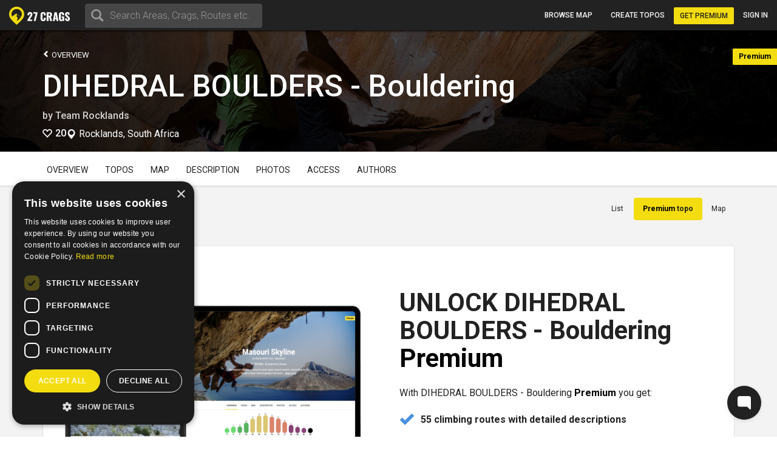

--- FILE ---
content_type: application/javascript
request_url: https://cdn.cookie-script.com/s/8434e65385307b2c89edf825ff946ca4.js
body_size: 25535
content:
/*@cc_on;document.querySelectorAll||(document.querySelectorAll=function(e){var i,t=document.createElement('style'),c=[];for(document.documentElement.firstChild.appendChild(t),document._qsa=[],t.styleSheet.cssText=e+'{x-qsa:expression(document._qsa && document._qsa.push(this))}',window.scrollBy(0,0),t.parentNode.removeChild(t);document._qsa.length;)(i=document._qsa.shift()).style.removeAttribute('x-qsa'),c.push(i);return document._qsa=null,c}),document.querySelector||(document.querySelector=function(e){var t=document.querySelectorAll(e);return t.length?t[0]:null});@*/!function(){var t=function(e){return e.replace(/^\s+|\s+$/g,'')},i=function(e){return new RegExp('(^|\\s+)'+e+'(\\s+|$)')},c=function(e,t,i){for(var c=0;c<e.length;c++)t.call(i,e[c])};function e(e){this.element=e};e.prototype={add:function(){c(arguments,function(e){this.contains(e)||(this.element.className=t(this.element.className+' '+e))},this)},remove:function(){c(arguments,function(e){this.element.className=t(this.element.className.replace(i(e),' '))},this)},toggle:function(e){return this.contains(e)?(this.remove(e),!1):(this.add(e),!0)},contains:function(e){return i(e).test(this.element.className)},item:function(e){return this.element.className.split(/\s+/)[e]||null},replace:function(e,t){this.remove(e),this.add(t)}},'classList'in Element.prototype||Object.defineProperty(Element.prototype,'classList',{get:function(){return new e(this)}}),window.DOMTokenList&&!DOMTokenList.prototype.replace&&(DOMTokenList.prototype.replace=e.prototype.replace)}();Array.prototype.indexOf||(Array.prototype.indexOf=function(e,t){'use strict';var i;if(null==this)throw new TypeError('"this" is null or not defined');var o=Object(this),n=o.length>>>0;if(0===n)return-1;var c=0|t;if(c>=n)return-1;for(i=Math.max(c>=0?c:n-Math.abs(c),0);i<n;i++)if(i in o&&o[i]===e)return i;return-1});if(!window.CookieScriptData){window.CookieScriptData={useGoogleTemplate:!1,isVerifyGoogleConsentMode:!1,}};if(!(!!window.CookieScript&&!!window.CookieScript.instance)){window.CookieScript=function(){this.version=20240422;this.initTime=null;this.saveTime='2025-02-17 07:01:58';this.consentTime=1724388126;this.onAcceptAll=function(){};this.onAccept=function(){};this.onReject=function(){};this.onClose=function(){};var h={core:null,other:null};function hi(e){if(typeof e==='function'){h.other=e}
else if(typeof e==='object'){if(e.core){h.core=e.fn}}};Object.defineProperties(this,{onChangeIABCategoryMap:{set:hi,enumerable:!1,configurable:!1},});function Mi(e){if(h.core&&typeof h.core==='function'){h.core(e)};if(h.other&&typeof h.other==='function'){h.other(e)}};this.currentState=function(){var e={action:d('action')};var t=d('key');if(t){e.key=t};e.categories=N();return e};this.expireDays=function(){return Ve};this.hash=function(){return li};this.show=function(){E()};this.hide=function(){C();A()};this.categories=function(){return c};this.getCookieValueForQueryArg=function(){var e=j(),t=n.get(e);if(t){return e+'='+encodeURIComponent(t)};return''};this.dispatchEventNames=[];this.currentLang=null;this.iabCMP=null;this.tcString=undefined;this.googleAcString=undefined;this.getCMPId=function(){return Number(Je)};this.getIABSdkUrl=function(){return Xe};this.getIABVendorsIds=function(){return Ue};this.getGoogleVendorsIds=function(){return We};this.getIABLegIntPurposes=function(){return Ze};this.isCheckedIABCategoryMap=function(){return!1};this.IABEnableAdvertiserConsentMode=function(){return!1};this.IABEnabledIgnoreDecline=Boolean();this.getIABText=function(){return Ke};this.getIABTextTranslations=function(){return Qe};this.showIABSpecificTab=function(e){return!1};this.setCMPCookie=function(e){this.tcString=e;r('CMP',e)};this.getCMPCookie=function(){var e=d('CMP');this.tcString=e;return e};this.setGoogleACStringCookie=function(e){this.googleAcString=e;r('GoogleACString',e)};this.getGoogleACStringCookie=function(){var e=d('GoogleACString');this.googleAcString=e;return e};this.forceDispatchCSLoadEvent=function(){f('CookieScriptLoaded')};this.applyTranslation=function(e){T(e)};this.applyCurrentCookiesState=function(){K()};this.applyTranslationByCode=function(e,t){if(t===undefined){t={rebuildIab:!!document.querySelector('div[data-cs-maintab-content="setting_advertising"]')}};rt(e,t)};this.acceptAllAction=function(){Ce(!0);C();it()};this.acceptAction=function(e,t){var i;if(typeof e==='undefined'){i=Ae();W(i)}
else{if(oe){e.push('strict')};i=q(e);if(t==='undefined'){U(i)}};C();ct(i,t)};this.rejectAllAction=function(){Ce(!1);W([]);C();nt()};this.demoLoadView=function(){l('Warning is real site script')};var t=this,di='\n    <style data-type="cookiescriptstyles">\n      #cookiescript_injected {\r\n    background-color: #1C1C1C;\r\n    z-index: 999997;\r\n    opacity: 1;\r\n    font-size: 14px;\r\n    font-weight: normal;\r\n    font-family: \'Open Sans\', Arial, \'Trebuchet MS\', \'Segoe UI\', \'Helvetica\', sans-serif;\r\n    box-shadow: 1px 2px 8px 0 rgba(0, 0, 0, 0.35);\r\n    color: #FFFFFF;\r\n    box-sizing: border-box;\r\n}\r\n\r\n.cookiescript_overlay {\r\n    overflow: hidden;\r\n    height: 100vh;\r\n}\r\n\r\n.cookiescript_checkbox_label {\r\n    cursor: pointer;\r\n    display: flex;\r\n    align-items: center;\r\n    padding:0 4px;\r\n    line-height: 1.5;\r\n    margin:0;\r\n\ttext-align: left;\r\n}\r\n.cookiescript_pre_header {\r\n    display: flex;\r\n    justify-content: flex-end;\r\n    align-items: center;\r\n    position: absolute;\r\n    top: 15px;\r\n    right: 15px;\r\n}\r\n#cookiescript_close {\r\n    font-size: 29px;\r\n    line-height: 13px;\r\n    cursor: pointer;\r\n    color: #FFFFFF;\r\n    height: 15px;\r\n    width: 15px;\r\n    margin: 0 0 0 10px;\r\n    padding: 0;\r\n    overflow: hidden;\r\n    letter-spacing: 0;\r\n    font-family: \'Trebuchet MS\', \'Arial\', sans-serif;\r\n    font-weight: 100;\r\n    opacity: 0.85;\r\n    z-index: 999999;\r\n    position: relative;\r\n    top: -1px;\r\n}\r\n\r\n#cookiescript_buttons {\r\n    display: flex;\r\n    flex-direction: row;\r\n    font-weight: 700;\r\n}\r\n#cookiescript_manage_wrap {\r\n    text-transform: uppercase;\r\n    text-align: center;\r\n    font-size: 12px;\r\n    letter-spacing: 0.4px;\r\n    font-weight: 700;\r\n}\r\n#cookiescript_manage {\r\n    display: inline;\r\n    cursor: pointer;\r\n    color: #FFFFFF;\r\n    opacity:0.85;\r\n    margin-left:-15px;\r\n}\r\n#cookiescript_manage #cookiescript_manageicon .cookiescript_gear {\r\n    fill: #FFFFFF;\r\n}\r\n#cookiescript_manage:hover #cookiescript_manageicon .cookiescript_gear {\r\n    fill: #f3dc10;;\r\n}\r\n\r\nsvg#cookiescript_manageicon {\r\n    width: 15px;\r\n    height: 15px;\r\n    display: inline;\r\n    margin: 0 5px 0 0;\r\n    padding: 0;\r\n    position: relative;\r\n    top: 3px;\r\n    vertical-align: baseline;\r\n}\r\n\r\n#cookiescript_header {\r\n    background-color: transparent;\r\n    z-index: 999998;\r\n    color: #FFFFFF;\r\n    font-size: 18px;\r\n    line-height: 1.3;\r\n    font-weight: 600;\r\n    letter-spacing: 0.4px;\r\n    opacity:1;\r\n}\r\n.cookiescript_checkbox {\r\n    display: flex;\r\n    flex-direction: row;\r\n}\r\ninput.cookiescript_checkbox_input {\r\n}\r\nspan.cookiescript_checkbox_text {\r\n    display: inline-block;\r\n    font-size: 12px;\r\n    margin: 0;\r\n    text-transform: uppercase;\r\n    font-weight: 600;\r\n    color: #FFFFFF;\r\n    letter-spacing: 1px;\r\n}\r\n\r\n#cookiescript_save {\r\n    border: 0;\r\n    transition: all 0.25s ease 0s;\r\n    background-color: #f3dc10;\r\n    color: #FFFFFF;\r\n    text-transform: uppercase;\r\n    font-size: 12px;\r\n    text-align: center;\r\n    line-height: 3.2;\r\n    letter-spacing: 0.4px;\r\n}\r\n\/*IE 9 fixes*\/\r\n@media screen and (min-width:0\\0) and (min-resolution: .001dpcm) {\r\n    .cookiescript_checkbox_label {\r\n        position: relative;\r\n        top:-10px;\r\n    }\r\n    #cookiescript_accept, #cookiescript_reject, #cookiescript_save{\r\n    \tdisplay: inline-block;\r\n    }\r\n    #cookiescript_buttons{\r\n    \ttext-align:center;\r\n    }\r\n}\r\n#cookiescript_save{\r\n    display: none;\r\n}\r\n#cookiescript_reject {\r\n    border: 1px solid #FFFFFF;\r\n    text-align: center;\r\n    line-height: 3;\r\n    font-size: 12px;\r\n    text-transform: uppercase;\r\n    letter-spacing: 0.4px;\r\n    color: #FFFFFF;\r\n    background: #1C1C1C;\r\n}\r\n#cookiescript_accept {\r\n\ttransition: all 0.25s ease 0s;\r\n\ttext-transform: uppercase;\r\n\tfont-size: 12px;\r\n\ttext-align: center;\r\n\tletter-spacing: 0.4px;\r\n\tborder: 0;\r\n\tbackground-color: #f3dc10;\r\n\tcolor: #FFFFFF;\r\n\tline-height: 3.2;\r\n}\r\n\r\n#cookiescript_accept, #cookiescript_reject, #cookiescript_save {\r\n    font-weight: 700;\r\n    cursor: pointer;\r\n    white-space: nowrap;\r\n    transition-duration: 100ms;\r\n    transition-timing-function: ease-in-out;\r\n    min-width: 103px;\r\n}\r\n.cookiescript_bigger {\r\n    transform: scale(1.1);\r\n}\r\n#cookiescript_link {\r\n    text-decoration: none;\r\n    color: #FFFFFF;\r\n    font-size: 11px;\r\n    text-align: center;\r\n    font-weight: 400;\r\n    text-transform: uppercase;\r\n    opacity: 0.8;\r\n\tdisplay:inline !important;\r\n}\r\n\r\n#cookiescript_readmore,\r\n#cookiescript_reportlink,\r\n#cookiescript_cookiescriptlink {\r\n    border: 0;\r\n    padding: 0;\r\n    cursor: pointer;\r\n    margin: 0;\r\n    transition: all 100ms ease 0s;\r\n    background-color: transparent;\r\n    display: inline;\r\n    font-size: 12px;\r\n    text-decoration: none;\r\n}\r\n\r\n#cookiescript_readmore,\r\n#cookiescript_description a{\r\n    color: #f3dc10;\r\n}\r\n#cookiescript_reportlink,\r\n#cookiescript_cookiescriptlink {\r\n    color: #FFFFFF;\r\n}\r\n\r\n\r\n#cookiescript_readmore:hover,\r\n#cookiescript_reportlink:hover,\r\n#cookiescript_cookiescriptlink:hover,\r\n#cookiescript_description a:hover{\r\n    text-decoration: underline;\r\n    color: #f3dc10;\r\n\r\n}\r\n\r\n#cookiescript_description {\r\n    color: #FFFFFF;\r\n    font-size: 12px;\r\n    letter-spacing: 0.3px;\r\n    line-height: 1.65;\r\n    font-weight: 400;\r\n}\r\n#cookiescript_checkboxs {\r\n}\r\n#cookiescript_close:hover,\r\n#cookiescript_manage:hover,\r\n#cookiescript_link:hover\r\n{\r\n    opacity: 1;\r\n}\r\n\r\n#cookiescript_reject:hover {\r\n    background-color: #2f2f2f;\r\n}\r\n\r\n#cookiescript_accept:hover{\r\n\tbackground-color: #e0cb0f;\r\n}\r\n#cookiescript_save:hover {\r\n    background-color: #e0cb0f;\r\n}\r\n\r\n#cookiescript_readmore:hover,\r\n#cookiescript_reportlink:hover,\r\n#cookiescript_cookiescriptlink:hover\r\n{\r\n    color: #e0cb0f;\r\n}\r\n\r\n.cookiescript_globe {\r\n    fill:#1c1c1c;\r\n}\r\n\r\n\r\n.cookiescriptlogo {fill: #f3dc10;}\r\n\r\n#cookiescript_badge {\r\n    position: fixed;\r\n    line-height: 0;\r\n    cursor: pointer;\r\n    z-index: 99999;\r\n    font-size: 0;\r\n    color: #999;\r\nleft: 10px;\r\n    display: flex;\r\n    flex-direction: row;\r\n    opacity: 1;\r\n}\r\n\r\n#cookiescript_badgetext{\r\n    text-transform: uppercase;\r\n    font-weight: 600;\r\n    font-family: \'Open Sans\', Arial, \'Trebuchet MS\', \'Segoe UI\', \'Helvetica\', sans-serif;\r\n    overflow: hidden;\r\n    transition-duration: 500ms;\r\n    white-space: nowrap;\r\n    padding-right: 0;\r\n    color: #FFFFFF;\r\n}\r\n\r\n#cookiescript_badgesvg{\r\n    width:40px;\r\n    height: 40px;\r\n}\r\n\r\n\r\n\r\n#cookiescript_badge {\r\nbottom: 10px;\r\n    border-radius:25px;\r\n    padding:3px;\r\n    transition-duration: 500ms;\r\n    box-shadow: 1px 2px 8px 0 rgba(0, 0, 0, 0.2);\r\n    background: #1C1C1C;\r\n}\r\n#cookiescript_badge:hover #cookiescript_badgetext{\r\n    max-width: 300px;\r\n    padding-right: 15px;\r\n    padding-left: 12px;\r\n}\r\n#cookiescript_badgetext {\r\n    font-size: 16px;\r\n    line-height: 2.5;\r\n    max-width: 0;\r\n}\r\n#cookiescript_badgeimage {\r\n    width: 40px;\r\n    height: 40px;\r\n}\r\n@media only screen and (max-width: 414px) {\r\n    #cookiescript_badgeimage {\r\n        width: 30px;\r\n        height: 30px;\r\n    }\r\n    #cookiescript_badgesvg{\r\n        width:30px;\r\n        height: 30px;\r\n    }\r\n    #cookiescript_badgetext{\r\n        display: none;\r\n    }\r\n}\r\n\/*IE 9 fixes*\/\r\n@media screen and (min-width:0\\0) and (min-resolution: .001dpcm) {\r\n\t#cookiescript_badgeimage{\r\n    \tfloat:left;\r\n    }\r\n}\r\n\r\n@media print{\r\n    #cookiescript_injected{\r\n        display:none;\r\n    }\r\n}\r\n\r\n\r\n\r\n\n#cookiescript_injected_fsd {\n    position: fixed;\n    left: 0;\n    top: 0;\n    width: 100%;\n    height: 100%;\n    background-color: rgba(17, 17, 17, 0.5) !important;\n    z-index: 999996;\n\toverflow-y: auto;\n}\n\n#cookiescript_fsd_wrapper {\n    \/*animation: expandBox 2s forwards;*\/\n    max-width: 950px;\n\twidth: 95%;\n    margin: 0 auto 3% auto;\n\ttop: 5%;\n    line-height: 18px;\n    letter-spacing: normal;\n    position: relative;\n    display: flex;\n    flex-direction: column;\n\tbackground-color: #f3f3f3;\n    z-index: 999997;\n    opacity: 1;\n    font-size: 14px;\n    font-weight: normal;\n    font-family: \'Open Sans\', Arial, \'Trebuchet MS\', \'Segoe UI\', \'Helvetica\', sans-serif;\n    box-shadow: 1px 2px 8px 0 rgba(0, 0, 0, 0.35);\n    color: #1C1C1C;\n    align-items: center;\n    overflow: visible;\n    outline: none;\n    max-height: 90%;\n    box-sizing: border-box;\n\tcursor: default;\n\tmin-height: 500px;\n}\n@keyframes expandBox {\n    from {\n        width: 10%;\n        margin-left:0;\n        overflow: hidden;\n        top:90%;\n        height: 5%;\n    }\n    to {\n        width: 95%;\n        margin-left:auto;\n        overflow: hidden;\n        top:5%;\n        height: 90%;\n    }\n}\n\n.cookiescript_fsd_header {\n\tmin-height: 57px;\n\tborder-bottom: 1px solid #e2e2e2;\n\twidth: 100%;\n\tdisplay: flex;\n\tflex-direction: row;\n\talign-items: center;\n\tbackground-color: #ffffff;\n}\n.cookiescript_fsd_logo_a{\n\tmargin-left: 23px;\n    text-decoration: none;\n}\n.cookiescript_fsd_logo{\n\theight: 27px;\n\twidth: auto;\n\tdisplay: block;\n\tmax-width: 100%;\n}\n.cookiescript_fsd_powered {\n    color: #666666;\n    font-size: 11px;\n    position: relative;\n    left: 31px;\n    top: 0;\n    line-height: 1;\n    text-decoration: none;\n    display: block;\n    height: 8px;\n}\n.cookiescript_fsd_language_drop_down {\n    position: absolute;\n    right: 67px;\n\ttop: 19px;\n}\n\n.cookiescript_fsd_main {\n    width: 100%;\n\tbackground-color: #ffffff;\n}\n\n.cookiescript_fsd_main_info {\n    padding: 20px 53px 30px 53px;\n    }\n\n.cookiescript_fsd_title {\n    background-color: transparent;\n    z-index: 999998;\n    color: #1C1C1C;\n    font-size: 24px;\n    line-height: 1.3;\n    font-weight: 700;\n    opacity:1;\n}\n\n.cookiescript_fsd_description {\n    color: #1C1C1C;\n    font-size: 14px;\n    line-height: 1.6;\n    font-weight: 400;\n\tmargin-top: 9px;\n}\n.cookiescript_fsd_description > span{\n    opacity: 0.85;\n}\n\n#cookiescript_fsd_wrapper #cookiescript_readmore{\n\tfont-size: 14px;\n\tcolor: #f3dc10;\n\ttext-decoration: none;\n}\n#cookiescript_fsd_wrapper #cookiescript_readmore:hover{\n\ttext-decoration: underline;\n}\n\n.cookiescript_fsd_tabs {\n    display: flex;\n    justify-content: space-around;\n    align-items: stretch;\n\tflex-direction: row;\n    width: 100%;\n}\n\n.cookiescript_fsd_tabs > div {\n\tcursor: pointer;\n\twidth: 50%;\n\ttext-transform: uppercase;\n\tfont-size: 16px;\n\ttext-align: center;\n\tline-height: 1.6;\n\tfont-weight: bold;\n\tborder-top: 2px solid transparent;\n\ttransition: all 300ms ease 0s;\n\tpadding: 10px 20px;\n\tdisplay: flex;\n\tjustify-content: center;\n\talign-items: center;\n\tbackground-color: #ffffff;\n}\n\n.cookiescript_fsd_tabs > .cookiescript_active {\n    border-top: 2px solid #f3dc10;\n    background-color: #f3f3f3;\n    color: #f3dc10;\n}\n\n.cookiescript_fsd_tabs_content {\n    background-color: #f3f3f3;\n    padding: 5px 50px 10px 50px;\n    width: 100%;\n    overflow-y: auto;\n    box-sizing: border-box;\n    flex-grow: 1;\n\t--scrollbar-width: 8px;\n\t--mask-height: 35px;\n\t--mask-image-content: linear-gradient( to bottom, transparent, black var(--mask-height), black calc(100% - var(--mask-height)), transparent );\n\t--mask-size-content: calc(100% - var(--scrollbar-width)) 100%;\n\t--mask-image-scrollbar: linear-gradient(black, black);\n\t--mask-size-scrollbar: var(--scrollbar-width) 100%;\n\tmask-image: var(--mask-image-content), var(--mask-image-scrollbar);\n\tmask-size: var(--mask-size-content), var(--mask-size-scrollbar);\n\tmask-position: 0 0, 100% 0;\n\tmask-repeat: no-repeat, no-repeat;\n\t-webkit-mask-image: var(--mask-image-content), var(--mask-image-scrollbar);\n\t-webkit-mask-size: var(--mask-size-content), var(--mask-size-scrollbar);\n\t-webkit-mask-position: 0 0, 100% 0;\n\t-webkit-mask-repeat: no-repeat, no-repeat;\n}\n\n.cookiescript_fsd_tabs_content .cookiescript_hidden {\n    opacity: 0;\n    height: 0 !important;\n    overflow: hidden;\n\tpadding: 0 !important;\n\tmin-height: 0 !important;\n}\n\n.cookiescript_fsd_category {\n    border-bottom: 1px solid #e2e2e2;\n    padding-top: 23px;\n    padding-bottom: 17px;\n    display: flex;\n    flex-direction: column;\n}\n\n.cookiescript_fsd_category:last-child {\n    border-bottom: 0;\n}\n\n.cookiescript_fsd_category .cookiescript_hidden {\n    opacity: 0;\n\toverflow-y: auto;\n\toverflow-x: hidden;\n\tpadding: 0 !important;\n\tmax-height: 0;\n\tmargin: 0;\n\theight: auto !important;\n\t\ttransition: max-height 300ms ease 200ms, opacity ease 200ms, margin-top 100ms ease 100ms;\n\t}\n\n.cookiescript_fsd_category_main {\n    align-items: center;\n    display: flex;\n    justify-content: space-between;\n}\n\n.cookiescript_fsd_category_info {\n    flex: 9;\n    padding-right: 10px;\n}\n\n.cookiescript_fsd_category_control {\n    flex: 1;\n    display: flex;\n    justify-content: center;\n}\n\n.cookiescript_fsd__category_name {\n    font-size: 16px;\n    font-weight: 700;\n\tmargin-bottom: 6px;\n}\n\n.cookiescript_category_description {\n\tfont-size: 13px;\n\tpadding-bottom: 5px;\n\tline-height: 1.6;\n}\n\n.cookiescript_fsd_cookies {\n\tborder: 1px solid #e2e2e2;\n\tborder-radius: 10px;\n\toverflow-y: auto;\n\tmargin-top: 15px;\n\tmax-height: 222px;\n\t\ttransition: max-height 300ms ease, opacity 200ms ease 300ms, margin-top 100ms ease 100ms;\n\t}\n\n.cookiescript_fsd_cookies caption {\n    font-weight: 600;\n    padding: 10px;\n    text-align: left;\n    color: #1C1C1C;\n    caption-side: top;\n}\n\n\n.cookiescript_fsd_cookies_control {\n    color: #f3dc10;\n    text-transform: uppercase;\n    font-size: 14px;\n    font-weight: 700;\n    position: relative;\n    display: flex;\n    align-items: center;\n    margin-right: auto;\n    margin-top: 10px;\n    cursor: pointer;\n}\n\n.cookiescript_fsd_cookies_control .cookiescript_hidden {\n    display: none;\n}\n\n.cookiescript_fsd_cookies_control  span{\n\tmargin-right: 7px;\n}\n\n.cookiescript_fsd_cookies_control svg {\n    width: 10px;\n    height: 10px;\n    font-size: 10px;\n}\n\n.cookiescript_fsd_cookies_control.active svg {\n    width: 10px;\n    height: 10px;\n    font-size: 10px;\n    transform: rotate(180deg);\n}\n\n.cookiescript_fsd_cookies_table {\n    width: 100%;\n}\n\n.cookiescript_fsd_cookies_table,\n.cookiescript_fsd_cookies_table tbody,\n.cookiescript_fsd_cookies_table thead,\n.cookiescript_fsd_cookies_table tr,\n.cookiescript_fsd_cookies_table th,\n.cookiescript_fsd_cookies_table td {\n    margin: 0;\n    padding: 0;\n    font: inherit;\n    vertical-align: baseline;\n    background-color: #ffffff;\n    border-spacing: 0;\n    border-collapse: collapse;\n}\n\n\n.cookiescript_fsd_cookies_table tr:last-child td{\n    border-bottom: 0;\n}\n\n.cookiescript_fsd_cookies_table td, .cookiescript_fsd_cookies_table th {\n    white-space: normal;\n    font-size: 13px;\n    text-align: left;\n    margin: 0;\n}\n.cookiescript_fsd_cookies_table th {\n\tfont-weight: 600;\n\tpadding: 8px 8px;\n\tline-height: 1.4;\n\tword-break: keep-all;\n\tvertical-align: middle;\n}\n\n.cookiescript_fsd_cookies_table td {\n\tpadding: 7px 8px;\n\tline-height: 1.6;\n\tvertical-align: top;\n\tfont-weight: 400;\n\tborder: 0;\n\tborder-top: 1px solid #e2e2e2;\n\tcolor: #1C1C1C;\n}\n\n.cookiescript_fsd_cookies_table th:last-child {\n    padding-right: 10px;\n}\n\n    .cookiescript_fsd_cookies_table td:nth-child(1), .cookiescript_fsd_cookies_table th:nth-child(1) {\n    padding-left: 15px;\n    word-break: normal;\n}\n\n.cookiescript_fsd_cookies_table td:nth-child(2) {\n    color: #f3dc10;\n}\n\n.cookiescript_fsd_cookies_table td:nth-child(3), .cookiescript_fsd_cookies_table th:nth-child(3) {\n    text-align: center;\n}\n\n.cookiescript_fsd_cookies_table.cookiescript_fsd_storage_table td:nth-child(2) {\n     color: #1C1C1C;\n}\n\n.cookiescript_vendor_name a{\n\ttext-decoration: underline;\n\tfont-weight: bold;\n\tcolor: #f3dc10;\n\tline-height: normal;\n\tborder: 0;\n\tpadding: 0;\n\tmargin: 0;\n\tbackground: transparent;\n\tfont-size: 13px;\n}\n.cookiescript_vendor_name a:hover {\n\ttext-decoration: underline;\n\tcolor: #f3dc10;\n}\n.cookiescript_vendor_address {\n    margin-top: 10px;\n    font-style: italic;\n}\n.cookiescript_vendor_address > span {\n    font-weight: 600;\n    font-style: normal;\n}\n\n.cookiescript_fsd_footer {\n    border-top: 1px solid #e2e2e2;\n    width: 100%;\n\tbackground-color: #ffffff;\n    position: relative;\n}\n#cookiescript_fsd_wrapper #cookiescript_declarationwrap{\n\t\ttransition: opacity 200ms ease 0ms, height 0ms ease 200ms;\n\t}\n#cookiescript_fsd_wrapper #cookiescript_aboutwrap{\n\tfont-size: 13px;\n\tpadding: 23px 0;\n\tline-height: 1.6;\n\ttext-align: left;\n\tfont-weight: normal;\n\tbox-sizing: border-box;\n\ttransition: opacity 200ms ease 0ms;\n\toverflow: auto;\n\tmin-height: 181px;\n}\n#cookiescript_fsd_wrapper #cookiescript_aboutwrap a,\n#cookiescript_fsd_wrapper #cookiescript_aboutwrap a:hover{\n    color: #f3dc10;\n    text-decoration: underline;\n}\n\n#cookiescript_setting_advertising_wrap {\n    font-size: 12px;\n}\n.cookiescript_cross_domain{\n    margin-top:10px;\n}\n#cookiescript_iab_type {\n    display: flex;\n    justify-content: center;\n    padding: 20px 0;\n    border-bottom: 1px solid #e2e2e2;\n    flex-wrap: wrap;\n}\n\n#cookiescript_iab_type > div {\n    cursor: pointer;\n    padding: 0 9px;\n    font-size: 11px;\n    font-weight: 600;\n    background: #f5f5f5;\n    color: #1C1C1C;\n    line-height: 2;\n    margin: 3px 5px;\n    white-space: nowrap;\n}\n\n#cookiescript_iab_type .cookiescript_active {\n    background: #f3dc10;\n    color: #FEFEFE;\n}\n\n\n.cookiescript_fsd_cookies::-webkit-scrollbar-track,\n.cookiescript_fsd_tabs_content::-webkit-scrollbar-track {\n    background-color: #DADADA;\n}\n\n.cookiescript_fsd_cookies::-webkit-scrollbar,\n.cookiescript_fsd_tabs_content::-webkit-scrollbar {\n    width: 8px;\n    height: 8px;\n}\n\n.cookiescript_fsd_cookies::-webkit-scrollbar-thumb,\n.cookiescript_fsd_tabs_content::-webkit-scrollbar-thumb {\n    background-color: #f3dc10;\n}\n\n\n\n@media screen and (min-width:0\\0) and (min-resolution: .001dpcm) {\n    #cookiescript_iab_type > div{\n        display:inline-block;\n    }\n}\n\n\/* --- OVERRIDE ----*\/\n\n#cookiescript_injected_fsd #cookiescript_close {\n\ttop: 20px;\n\tfont-size: 37px;\n\tright: 20px;\n\tcolor: #1C1C1C;\n\theight: 18px;\n\twidth: 18px;\n    position: absolute;\n    margin:0;\n}\n\n#cookiescript_injected_fsd #cookiescript_show_all_partners_button {\n    color: #f3dc10;\n    margin-bottom: 0;\n    margin-top: 12px;\n    display: inline-block;\n}\n\n#cookiescript_injected_fsd #cookiescript_buttons {\n    justify-content: flex-start;\n    padding: 5px 15px;\n    margin: 0;\n}\n\n#cookiescript_injected_fsd #cookiescript_accept, #cookiescript_injected_fsd #cookiescript_save, #cookiescript_injected_fsd #cookiescript_reject {\n\t\tflex-grow: unset;\n\t\tpadding: 0px 25px;\n\tmargin: 10px 5px;\n\tfont-size: 13px;\n\tline-height: 3;\n}\n#cookiescript_injected_fsd #cookiescript_buttons{\n\tflex-direction: row;\n}\n#cookiescript_injected_fsd #cookiescript_buttons #cookiescript_reject {\n    margin-right: auto;\n}\n\n#cookiescript_injected_fsd .cookiescript-iab-itemContainer {\n    border: 1px solid #e2e2e2;\n\tbackground-color: #ffffff;\n\tpadding: 10px;\n}\n\n#cookiescript_injected_fsd .cookiescript-iab-header,\n#cookiescript_injected_fsd .cookiescript-iab-itemHeader,\n#cookiescript_injected_fsd .cookiescript-iab-itemHeaderAction {\n    color: #1C1C1C;\n}\n\n#cookiescript_injected_fsd .cookiescript-iab-itemHeaderAction {\n    border-color: #1C1C1C;\n}\n\n#cookiescript_injected_fsd #cookiescript_accept {\n    background-color: #ffffff;\n    color: #4d4d4d;\n    border: 1px solid #4d4d4d;\n    order: 1}\n\n#cookiescript_injected_fsd #cookiescript_accept:hover {\n    background-color: #ebebeb;\n}\n\n#cookiescript_injected_fsd #cookiescript_reject {\n    background-color: #ffffff;\n    color: #4d4d4d;\n    border: 1px solid #4d4d4d;\n    order: 2}\n\n#cookiescript_injected_fsd #cookiescript_reject:hover {\n    background-color: #ebebeb;\n}\n\n#cookiescript_injected_fsd #cookiescript_save {\n    display: inline-block;\n    background-color: #f3dc10;\n    color: #ffffff;\n    border: 1px solid #f3dc10;\n    order: 3}\n\n#cookiescript_injected_fsd #cookiescript_save:hover {\n    background-color: #e0cb0f;\n}\n.cookiescript_fsd_reportby{\n    position: absolute;\n    bottom: -20px;\n    right: 20px;\n    color: #FFFFFF;\n    display: inline;\n    font-size: 13px;\n}\n#cookiescript_fsd_reportlink, #cookiescript_fsd_cookiescriptlink {\n    border: 0;\n    padding: 0;\n    cursor: pointer;\n    margin: 0;\n    transition: all 100ms ease 0s;\n    background-color: transparent;\n    color: #FFFFFF;\n    display: inline;\n    font-size: 13px;\n    text-decoration: underline;\n}\n\n\n\n\n\n\n\/*Switches color reload*\/\n#cookiescript_injected_fsd .mdc-switch.mdc-switch--selected:enabled .mdc-switch__handle::after {\n    background: #f3dc10;\n}\n\n#cookiescript_injected_fsd .mdc-switch.mdc-switch--selected:enabled:hover:not(:focus):not(:active) .mdc-switch__handle::after {\n    background: #ecd610;\n}\n\n#cookiescript_injected_fsd .mdc-switch.mdc-switch--selected:enabled:focus:not(:active) .mdc-switch__handle::after {\n    background: #ecd610;\n}\n\n#cookiescript_injected_fsd .mdc-switch.mdc-switch--selected:enabled:active .mdc-switch__handle::after {\n    background: #ecd610;\n}\n\n#cookiescript_injected_fsd .mdc-switch.mdc-switch--selected:enabled:hover:not(:focus) .mdc-switch__ripple::before,\n#cookiescript_injected_fsd .mdc-switch.mdc-switch--selected:enabled:hover:not(:focus) .mdc-switch__ripple::after{\n    background: #f3dc10;\n}\n\n#cookiescript_injected_fsd .mdc-switch.mdc-switch--selected:enabled:focus .mdc-switch__ripple::before,\n#cookiescript_injected_fsd .mdc-switch.mdc-switch--selected:enabled:focus .mdc-switch__ripple::after {\n    background: #f3dc10;\n}\n\n#cookiescript_injected_fsd .mdc-switch.mdc-switch--selected:enabled:active .mdc-switch__ripple::before,\n#cookiescript_injected_fsd .mdc-switch.mdc-switch--selected:enabled:active .mdc-switch__ripple::after {\n    background: #f3dc10;\n}\n\n#cookiescript_injected_fsd .mdc-switch:enabled .mdc-switch__track::after {\n    background: #f3dc10;\n    opacity: 0.3;\n}\n\n#cookiescript_injected_fsd .mdc-switch:enabled:hover:not(:focus):not(:active) .mdc-switch__track::after {\n    background: #f3dc10;\n    opacity: 0.3;\n}\n\n#cookiescript_injected_fsd .mdc-switch:enabled:focus:not(:active) .mdc-switch__track::after {\n    background: #f3dc10;\n    opacity: 0.3;\n}\n\n#cookiescript_injected_fsd .mdc-switch:enabled:active .mdc-switch__track::after {\n    background: #f3dc10;\n    opacity: 0.3;\n}\n\n\n#cookiescript_fsd_wrapper {\n    border-radius: 25px;\n}\n.cookiescript_fsd_header {\n    border-radius: 25px 25px 0 0;\n}\n.cookiescript_fsd_footer {\n    border-radius: 0 0 25px 25px;\n}\n#cookiescript_iab_type > div {\n    border-radius: 25px;\n}\n.cookiescript_fsd_cookies::-webkit-scrollbar-track,\n.cookiescript_fsd_tabs_content::-webkit-scrollbar-track\n#cookiescript_iabwrap::-webkit-scrollbar-thumb,\n#cookiescript_aboutwrap::-webkit-scrollbar-thumb{\n    border-radius: 6px;\n}\n.cookiescript_fsd_cookies::-webkit-scrollbar-thumb,\n.cookiescript_fsd_tabs_content::-webkit-scrollbar-thumb,\n#cookiescript_iabwrap::-webkit-scrollbar-thumb,\n#cookiescript_aboutwrap::-webkit-scrollbar-thumb{\n    border-radius: 5px;\n}\n#cookiescript_injected_fsd #cookiescript_accept,\n#cookiescript_injected_fsd #cookiescript_save,\n#cookiescript_injected_fsd #cookiescript_reject{\n    border-radius: 30px;\n}\n\n@media only screen and (max-width: 414px) {\n    .cookiescript_fsd_header {\n        border-radius: 0;\n    }\n    .cookiescript_fsd_footer {\n        border-radius: 0;\n    }\n}\n@media only screen and (max-width: 414px) {\n\t#cookiescript_fsd_wrapper {\n\t\twidth: 100%;\n\t\theight: 100%;\n\t\tmax-height: 100%;\n\t\ttop: 0;\n\t\tborder-radius: 0;\n\t\tmargin: 0;\n\t}\n\n\t.cookiescript_fsd_main_info {\n\t\tpadding: 13px 20px;\n\t\toverflow-y: auto;\n\t\tmax-height: 140px;\n\t}\n\t.cookiescript_fsd_description{\n\t\tmargin-top: 8px;\n\t}\n\t.cookiescript_fsd_tabs > div {\n\t\tpadding: 6px;\n\t\tfont-size: 12px;\n\t}\n\n\t.cookiescript_fsd_tabs_content {\n\t\tpadding: 5px 20px 10px 20px;\n\t}\n\n\t.cookiescript_fsd_cookies_table thead {\n\t\tdisplay: none;\n\t}\n\n\t.cookiescript_fsd_cookies_table td {\n\t\tdisplay: flex;\n\t\tborder-bottom: 0px;\n\t}\n\n\t.cookiescript_fsd_cookies_table tr td:last-child {\n\t\tborder-bottom: 0;\n\t}\n\n\t.cookiescript_fsd_cookies_table td {\n\t\tborder-top: 0;\n\t}\n\n\t.cookiescript_fsd_cookies_table td::before {\n\t\tcontent: attr(label);\n\t\tfont-weight: bold;\n\t\twidth: 120px;\n\t\tmin-width: 120px;\n\t\ttext-align: left;\n\t}\n\n\t.cookiescript_fsd_cookies_table td:nth-child(2):before {\n\t\tcolor: #1C1C1C;\n\t}\n\n\t.cookiescript_category_description {\n\t\ttext-align: left;\n\t}\n\n\t.cookiescript_fsd_cookies_table td:nth-child(1),\n\t.cookiescript_fsd_cookies_table th:nth-child(1) {\n\t\tpadding-left: 7px;\n\t\tfont-weight: bold;\n\t\tborder-top: 1px solid #e2e2e2;\n\t}\n\n\t.cookiescript_fsd_cookies_table tr:nth-child(1) td:nth-child(1),\n\t.cookiescript_fsd_cookies_table tr:nth-child(1) th:nth-child(1) {\n\t\tborder-top: 0px;\n\t}\n\n\t.cookiescript_fsd_cookies_table td:last-child {\n\t\tborder-bottom: none;\n\t}\n\n\t.cookiescript_fsd_cookies_table tr:nth-child(even) {\n\t\tbackground: #f5f5f5;\n\t}\n\n\t.cookiescript_fsd_cookies_table tr:nth-child(even) td {\n\t\tborder-bottom: 0px solid #FFF;\n\t}\n\n\t#cookiescript_injected_fsd #cookiescript_buttons {\n\t\tmargin-bottom: 0;\n\t}\n\n\t#cookiescript_injected_fsd #cookiescript_buttons #cookiescript_accept,\n\t#cookiescript_injected_fsd #cookiescript_buttons #cookiescript_save,\n\t#cookiescript_injected_fsd #cookiescript_buttons #cookiescript_reject {\n\t\tflex-grow: 1;\n\t\tmargin-left: 10px;\n\t\tmargin-right: 10px;\n\t\tmargin-top: 5px;\n\t\tmargin-bottom: 5px;\n\t\tpadding: 0 15px;\n\t}\n\n\t.cookiescript_fsd_language_drop_down {\n\t\tright: 40px;\n\t}\n\n\t#cookiescript_injected_fsd #cookiescript_close{\n\t\tright:14px;\n\t}\n    .cookiescript_fsd_reportby {\n        position: relative;\n        bottom: 0;\n        right: auto;\n        color: #1C1C1C;\n        font-size: 12px;\n        padding: 0 20px 10px 21px;\n        max-width: 100%;\n        opacity: 0.8;\n        display: none;\n    }\n    #cookiescript_fsd_reportlink, #cookiescript_fsd_cookiescriptlink{\n        color: #1C1C1C;\n        font-size: 12px;\n    }\n    \n}\n\n\n\r\n\r\n\r\n.cookiescript_rtl {\r\n    direction:rtl;\r\n}\r\n\r\n\/*Start Checkboxes*\/\r\n#cookiescript_injected_fsd .mdc-checkbox,\r\n#cookiescript_injected .mdc-checkbox {\r\n    box-sizing: content-box !important;\r\n}\r\n#cookiescript_injected_fsd .mdc-checkbox__native-control,\r\n#cookiescript_injected .mdc-checkbox__native-control {\r\n    display: block;\r\n    z-index: 1;\r\n}\r\n#cookiescript_injected_fsd .mdc-checkbox .mdc-checkbox__native-control:focus~.mdc-checkbox__background::before, \r\n#cookiescript_injected .mdc-checkbox .mdc-checkbox__native-control:focus~.mdc-checkbox__background::before, \r\n#cookiescript_injected_fsd .mdc-checkbox .mdc-checkbox__native-control:indeterminate~.mdc-checkbox__background::before,\r\n#cookiescript_injected .mdc-checkbox .mdc-checkbox__native-control:indeterminate~.mdc-checkbox__background::before {\r\n    background-color: #FFFFFF;\r\n}\r\n#cookiescript_injected .mdc-checkbox,#cookiescript_injected_fsd .mdc-checkbox{display:inline-block;position:relative;flex:0 0 18px;box-sizing:content-box;width:18px;height:18px;line-height:0;white-space:nowrap;cursor:pointer;vertical-align:bottom;padding:11px}#cookiescript_injected .mdc-checkbox .mdc-checkbox__native-control:checked~.mdc-checkbox__background::before,#cookiescript_injected .mdc-checkbox .mdc-checkbox__native-control:indeterminate~.mdc-checkbox__background::before,#cookiescript_injected_fsd .mdc-checkbox .mdc-checkbox__native-control:checked~.mdc-checkbox__background::before,#cookiescript_injected_fsd .mdc-checkbox .mdc-checkbox__native-control:indeterminate~.mdc-checkbox__background::before{background-color:#f3dc10}@supports not (-ms-ime-align:auto){#cookiescript_injected .mdc-checkbox .mdc-checkbox__native-control:checked~.mdc-checkbox__background::before,#cookiescript_injected .mdc-checkbox .mdc-checkbox__native-control:indeterminate~.mdc-checkbox__background::before,#cookiescript_injected_fsd .mdc-checkbox .mdc-checkbox__native-control:checked~.mdc-checkbox__background::before,#cookiescript_injected_fsd .mdc-checkbox .mdc-checkbox__native-control:indeterminate~.mdc-checkbox__background::before{background-color:var(--mdc-theme-secondary, #f3dc10)}}#cookiescript_injected .mdc-checkbox .mdc-checkbox__background,#cookiescript_injected_fsd .mdc-checkbox .mdc-checkbox__background{top:11px;left:11px}#cookiescript_injected .mdc-checkbox .mdc-checkbox__background::before,#cookiescript_injected_fsd .mdc-checkbox .mdc-checkbox__background::before{top:-13px;left:-13px;width:40px;height:40px}#cookiescript_injected .mdc-checkbox .mdc-checkbox__native-control,#cookiescript_injected_fsd .mdc-checkbox .mdc-checkbox__native-control{top:0;right:0;left:0;width:40px;height:40px}#cookiescript_injected .mdc-checkbox__native-control:enabled:not(:checked):not(:indeterminate)~.mdc-checkbox__background,#cookiescript_injected_fsd .mdc-checkbox__native-control:enabled:not(:checked):not(:indeterminate)~.mdc-checkbox__background{border-color:#FFFFFF;background-color:transparent}#cookiescript_injected .mdc-checkbox__native-control:enabled:checked~.mdc-checkbox__background,#cookiescript_injected .mdc-checkbox__native-control:enabled:indeterminate~.mdc-checkbox__background,#cookiescript_injected_fsd .mdc-checkbox__native-control:enabled:checked~.mdc-checkbox__background,#cookiescript_injected_fsd .mdc-checkbox__native-control:enabled:indeterminate~.mdc-checkbox__background{border-color:#f3dc10;background-color:#f3dc10}#cookiescript_injected .mdc-checkbox__native-control[disabled]:not(:checked):not(:indeterminate)~.mdc-checkbox__background,#cookiescript_injected_fsd .mdc-checkbox__native-control[disabled]:not(:checked):not(:indeterminate)~.mdc-checkbox__background{border-color:rgba(243,220,16,0.26);background-color:transparent}#cookiescript_injected .mdc-checkbox__native-control[disabled]:checked~.mdc-checkbox__background,#cookiescript_injected .mdc-checkbox__native-control[disabled]:indeterminate~.mdc-checkbox__background,#cookiescript_injected_fsd .mdc-checkbox__native-control[disabled]:checked~.mdc-checkbox__background,#cookiescript_injected_fsd .mdc-checkbox__native-control[disabled]:indeterminate~.mdc-checkbox__background{border-color:transparent;background-color:rgba(243,220,16,0.26)}#cookiescript_injected .mdc-checkbox__native-control:enabled~.mdc-checkbox__background .mdc-checkbox__checkmark,#cookiescript_injected_fsd .mdc-checkbox__native-control:enabled~.mdc-checkbox__background .mdc-checkbox__checkmark{color:#1C1C1C}#cookiescript_injected .mdc-checkbox__native-control:disabled~.mdc-checkbox__background .mdc-checkbox__checkmark,#cookiescript_injected_fsd .mdc-checkbox__native-control:disabled~.mdc-checkbox__background .mdc-checkbox__checkmark{color:#1C1C1C}#cookiescript_injected .mdc-checkbox__background,#cookiescript_injected_fsd .mdc-checkbox__background{display:inline-flex;position:absolute;align-items:center;justify-content:center;box-sizing:border-box;width:18px;height:18px;border:2px solid #f3dc10;border-radius:2px;background-color:transparent;pointer-events:none;will-change:background-color,border-color;transition:background-color 90ms 0s cubic-bezier(.4,0,.6,1),border-color 90ms 0s cubic-bezier(.4,0,.6,1)}#cookiescript_injected .mdc-checkbox__background .mdc-checkbox__background::before,#cookiescript_injected_fsd .mdc-checkbox__background .mdc-checkbox__background::before{background-color:#000}@supports not (-ms-ime-align:auto){#cookiescript_injected .mdc-checkbox__checkmark,#cookiescript_injected_fsd .mdc-checkbox__checkmark{position:absolute;top:0;right:0;bottom:0;left:0;width:100%;opacity:0;transition:opacity 180ms 0s cubic-bezier(.4,0,.6,1)}#cookiescript_injected .mdc-checkbox__checkmark-path,#cookiescript_injected_fsd .mdc-checkbox__checkmark-path{transition:stroke-dashoffset 180ms 0s cubic-bezier(.4,0,.6,1);stroke:currentColor;stroke-width:5px;stroke-dashoffset:29.7833385;stroke-dasharray:29.7833385}#cookiescript_injected .mdc-checkbox__native-control:checked~.mdc-checkbox__background,#cookiescript_injected .mdc-checkbox__native-control:indeterminate~.mdc-checkbox__background,#cookiescript_injected_fsd .mdc-checkbox__native-control:checked~.mdc-checkbox__background,#cookiescript_injected_fsd .mdc-checkbox__native-control:indeterminate~.mdc-checkbox__background{transition:border-color 90ms 0s cubic-bezier(0,0,.2,1),background-color 90ms 0s cubic-bezier(0,0,.2,1)}#cookiescript_injected .mdc-checkbox__native-control:checked~.mdc-checkbox__background .mdc-checkbox__checkmark-path,#cookiescript_injected .mdc-checkbox__native-control:indeterminate~.mdc-checkbox__background .mdc-checkbox__checkmark-path,#cookiescript_injected_fsd .mdc-checkbox__native-control:checked~.mdc-checkbox__background .mdc-checkbox__checkmark-path,#cookiescript_injected_fsd .mdc-checkbox__native-control:indeterminate~.mdc-checkbox__background .mdc-checkbox__checkmark-path{stroke-dashoffset:0}#cookiescript_injected .mdc-checkbox__background::before,#cookiescript_injected_fsd .mdc-checkbox__background::before{position:absolute;-webkit-transform:scale(0,0);transform:scale(0,0);border-radius:50%;opacity:0;pointer-events:none;content:"";will-change:opacity,transform;transition:opacity 90ms 0s cubic-bezier(.4,0,.6,1),-webkit-transform 90ms 0s cubic-bezier(.4,0,.6,1);transition:opacity 90ms 0s cubic-bezier(.4,0,.6,1),transform 90ms 0s cubic-bezier(.4,0,.6,1);transition:opacity 90ms 0s cubic-bezier(.4,0,.6,1),transform 90ms 0s cubic-bezier(.4,0,.6,1),-webkit-transform 90ms 0s cubic-bezier(.4,0,.6,1)}#cookiescript_injected .mdc-checkbox__native-control:focus~.mdc-checkbox__background::before,#cookiescript_injected_fsd .mdc-checkbox__native-control:focus~.mdc-checkbox__background::before{-webkit-transform:scale(1);transform:scale(1);opacity:.12;transition:opacity 80ms 0s cubic-bezier(0,0,.2,1),-webkit-transform 80ms 0s cubic-bezier(0,0,.2,1);transition:opacity 80ms 0s cubic-bezier(0,0,.2,1),transform 80ms 0s cubic-bezier(0,0,.2,1);transition:opacity 80ms 0s cubic-bezier(0,0,.2,1),transform 80ms 0s cubic-bezier(0,0,.2,1),-webkit-transform 80ms 0s cubic-bezier(0,0,.2,1)}#cookiescript_injected .mdc-checkbox__native-control,#cookiescript_injected_fsd .mdc-checkbox__native-control{position:absolute;margin:0;padding:0;opacity:0;cursor:inherit}#cookiescript_injected .mdc-checkbox__native-control:disabled,#cookiescript_injected_fsd .mdc-checkbox__native-control:disabled{cursor:default;pointer-events:none}#cookiescript_injected .mdc-checkbox__native-control:checked~.mdc-checkbox__background .mdc-checkbox__checkmark,#cookiescript_injected_fsd .mdc-checkbox__native-control:checked~.mdc-checkbox__background .mdc-checkbox__checkmark{transition:opacity 180ms 0s cubic-bezier(0,0,.2,1),-webkit-transform 180ms 0s cubic-bezier(0,0,.2,1);transition:opacity 180ms 0s cubic-bezier(0,0,.2,1),transform 180ms 0s cubic-bezier(0,0,.2,1);transition:opacity 180ms 0s cubic-bezier(0,0,.2,1),transform 180ms 0s cubic-bezier(0,0,.2,1),-webkit-transform 180ms 0s cubic-bezier(0,0,.2,1);opacity:1}#cookiescript_injected .mdc-checkbox__native-control:indeterminate~.mdc-checkbox__background .mdc-checkbox__checkmark,#cookiescript_injected_fsd .mdc-checkbox__native-control:indeterminate~.mdc-checkbox__background .mdc-checkbox__checkmark{-webkit-transform:rotate(45deg);transform:rotate(45deg);opacity:0;transition:opacity 90ms 0s cubic-bezier(.4,0,.6,1),-webkit-transform 90ms 0s cubic-bezier(.4,0,.6,1);transition:opacity 90ms 0s cubic-bezier(.4,0,.6,1),transform 90ms 0s cubic-bezier(.4,0,.6,1);transition:opacity 90ms 0s cubic-bezier(.4,0,.6,1),transform 90ms 0s cubic-bezier(.4,0,.6,1),-webkit-transform 90ms 0s cubic-bezier(.4,0,.6,1)}#cookiescript_injected .mdc-checkbox,#cookiescript_injected_fsd .mdc-checkbox{-webkit-tap-highlight-color:transparent}}\r\n\/*updated checkboxes*\/\r\n#cookiescript_injected .mdc-checkbox .mdc-checkbox__native-control, #cookiescript_injected_fsd .mdc-checkbox .mdc-checkbox__native-control{\r\n    width:47px;\r\n    height:47px;\r\n}\r\n#cookiescript_injected .mdc-checkbox, #cookiescript_injected_fsd .mdc-checkbox{\r\n    flex: 0 0 25px;\r\n    width: 25px;\r\n    height: 25px;\r\n}\r\n#cookiescript_injected .mdc-checkbox .mdc-checkbox__background::before, #cookiescript_injected_fsd .mdc-checkbox .mdc-checkbox__background::before{\r\n    width:0;\r\n    height: 0;\r\n}\r\n#cookiescript_injected .mdc-checkbox__background{\r\n    width: 25px;\r\n    height: 25px;\r\n    border-radius:8px;\r\n}\r\n\/*End Checkboxes*\/\r\n\r\n\r\n\/*Start Toggle*\/\r\n\r\n#cookiescript_injected .mdc-elevation-overlay,#cookiescript_injected_fsd .mdc-elevation-overlay{position:absolute;border-radius:inherit;pointer-events:none;opacity:0;transition:opacity 280ms cubic-bezier(.4,0,.2,1);background-color:#fff}#cookiescript_injected .mdc-switch,#cookiescript_injected_fsd .mdc-switch{align-items:center;background:0 0;border:none;cursor:pointer;display:inline-flex;flex-shrink:0;margin:0;outline:0;overflow:visible;padding:0;position:relative}#cookiescript_injected .mdc-switch:disabled,#cookiescript_injected_fsd .mdc-switch:disabled{cursor:default;pointer-events:none}#cookiescript_injected .mdc-switch input[type=checkbox],#cookiescript_injected_fsd .mdc-switch input[type=checkbox]{display:none;visibility:hidden}#cookiescript_injected .mdc-switch__track,#cookiescript_injected_fsd .mdc-switch__track{overflow:hidden;position:relative;width:100%}#cookiescript_injected .mdc-switch__track::after,#cookiescript_injected .mdc-switch__track::before,#cookiescript_injected_fsd .mdc-switch__track::after,#cookiescript_injected_fsd .mdc-switch__track::before{border:1px solid transparent;border-radius:inherit;box-sizing:border-box;content:"";height:100%;left:0;position:absolute;width:100%}#cookiescript_injected .mdc-switch__track::before,#cookiescript_injected_fsd .mdc-switch__track::before{transition:-webkit-transform 75ms 0s cubic-bezier(0,0,.2,1);transition:transform 75ms 0s cubic-bezier(0,0,.2,1);-webkit-transform:translateX(0);transform:translateX(0)}#cookiescript_injected .mdc-switch__track::after,#cookiescript_injected_fsd .mdc-switch__track::after{transition:-webkit-transform 75ms 0s cubic-bezier(.4,0,.6,1);transition:transform 75ms 0s cubic-bezier(.4,0,.6,1);-webkit-transform:translateX(-100%);transform:translateX(-100%)}#cookiescript_injected .mdc-switch__track[dir=rtl]::after,#cookiescript_injected [dir=rtl] .mdc-switch__track::after,#cookiescript_injected_fsd .mdc-switch__track[dir=rtl]::after,#cookiescript_injected_fsd [dir=rtl] .mdc-switch__track::after{-webkit-transform:translateX(100%);transform:translateX(100%)}#cookiescript_injected .mdc-switch--selected .mdc-switch__track::before,#cookiescript_injected_fsd .mdc-switch--selected .mdc-switch__track::before{transition:-webkit-transform 75ms 0s cubic-bezier(.4,0,.6,1);transition:transform 75ms 0s cubic-bezier(.4,0,.6,1);-webkit-transform:translateX(100%);transform:translateX(100%)}#cookiescript_injected .mdc-switch--selected .mdc-switch__track[dir=rtl]::before,#cookiescript_injected [dir=rtl] .mdc-switch--selected .mdc-switch__track::before,#cookiescript_injected_fsd .mdc-switch--selected .mdc-switch__track[dir=rtl]::before,#cookiescript_injected_fsd [dir=rtl] .mdc-switch--selected .mdc-switch__track::before{-webkit-transform:translateX(-100%);transform:translateX(-100%)}#cookiescript_injected .mdc-switch--selected .mdc-switch__track::after,#cookiescript_injected_fsd .mdc-switch--selected .mdc-switch__track::after{transition:-webkit-transform 75ms 0s cubic-bezier(0,0,.2,1);transition:transform 75ms 0s cubic-bezier(0,0,.2,1);-webkit-transform:translateX(0);transform:translateX(0)}#cookiescript_injected .mdc-switch__handle-track,#cookiescript_injected_fsd .mdc-switch__handle-track{height:100%;pointer-events:none;position:absolute;top:0;transition:-webkit-transform 75ms 0s cubic-bezier(.4,0,.2,1);transition:transform 75ms 0s cubic-bezier(.4,0,.2,1);left:0;right:auto;-webkit-transform:translateX(0);transform:translateX(0)}#cookiescript_injected .mdc-switch__handle-track[dir=rtl],#cookiescript_injected [dir=rtl] .mdc-switch__handle-track,#cookiescript_injected_fsd .mdc-switch__handle-track[dir=rtl],#cookiescript_injected_fsd [dir=rtl] .mdc-switch__handle-track{left:auto;right:0}#cookiescript_injected .mdc-switch--selected .mdc-switch__handle-track,#cookiescript_injected_fsd .mdc-switch--selected .mdc-switch__handle-track{-webkit-transform:translateX(100%);transform:translateX(100%)}#cookiescript_injected .mdc-switch--selected .mdc-switch__handle-track[dir=rtl],#cookiescript_injected [dir=rtl] .mdc-switch--selected .mdc-switch__handle-track,#cookiescript_injected_fsd .mdc-switch--selected .mdc-switch__handle-track[dir=rtl],#cookiescript_injected_fsd [dir=rtl] .mdc-switch--selected .mdc-switch__handle-track{-webkit-transform:translateX(-100%);transform:translateX(-100%)}#cookiescript_injected .mdc-switch__handle,#cookiescript_injected_fsd .mdc-switch__handle{display:flex;pointer-events:auto;position:absolute;top:50%;-webkit-transform:translateY(-50%);transform:translateY(-50%);left:0;right:auto}#cookiescript_injected .mdc-switch__handle[dir=rtl],#cookiescript_injected [dir=rtl] .mdc-switch__handle,#cookiescript_injected_fsd .mdc-switch__handle[dir=rtl],#cookiescript_injected_fsd [dir=rtl] .mdc-switch__handle{left:auto;right:0}#cookiescript_injected .mdc-switch__handle::after,#cookiescript_injected .mdc-switch__handle::before,#cookiescript_injected_fsd .mdc-switch__handle::after,#cookiescript_injected_fsd .mdc-switch__handle::before{border:1px solid transparent;border-radius:inherit;box-sizing:border-box;content:"";width:100%;height:100%;left:0;position:absolute;top:0;transition:background-color 75ms 0s cubic-bezier(.4,0,.2,1),border-color 75ms 0s cubic-bezier(.4,0,.2,1);z-index:-1}#cookiescript_injected .mdc-switch__shadow,#cookiescript_injected_fsd .mdc-switch__shadow{border-radius:inherit;bottom:0;left:0;position:absolute;right:0;top:0}#cookiescript_injected .mdc-elevation-overlay,#cookiescript_injected_fsd .mdc-elevation-overlay{bottom:0;left:0;right:0;top:0}#cookiescript_injected .mdc-switch__ripple,#cookiescript_injected_fsd .mdc-switch__ripple{left:50%;position:absolute;top:50%;-webkit-transform:translate(-50%,-50%);transform:translate(-50%,-50%);z-index:-1}#cookiescript_injected .mdc-switch:disabled .mdc-switch__ripple,#cookiescript_injected_fsd .mdc-switch:disabled .mdc-switch__ripple{display:none}#cookiescript_injected .mdc-switch__icons,#cookiescript_injected_fsd .mdc-switch__icons{height:100%;position:relative;width:100%;z-index:1}#cookiescript_injected .mdc-switch__icon,#cookiescript_injected_fsd .mdc-switch__icon{bottom:0;left:0;margin:auto;position:absolute;right:0;top:0;opacity:0;transition:opacity 30ms 0s cubic-bezier(.4,0,1,1)}#cookiescript_injected .mdc-switch--selected .mdc-switch__icon--on,#cookiescript_injected .mdc-switch--unselected .mdc-switch__icon--off,#cookiescript_injected_fsd .mdc-switch--selected .mdc-switch__icon--on,#cookiescript_injected_fsd .mdc-switch--unselected .mdc-switch__icon--off{opacity:1;transition:opacity 45ms 30ms cubic-bezier(0,0,.2,1)}#cookiescript_injected .mdc-switch,#cookiescript_injected_fsd .mdc-switch{will-change:transform,opacity}@-webkit-keyframes mdc-ripple-fg-radius-in{from{-webkit-animation-timing-function:cubic-bezier(.4,0,.2,1);animation-timing-function:cubic-bezier(.4,0,.2,1);-webkit-transform:translate(0) scale(1);transform:translate(0) scale(1)}to{-webkit-transform:translate(0) scale(1);transform:translate(0) scale(1)}}@keyframes mdc-ripple-fg-radius-in{from{-webkit-animation-timing-function:cubic-bezier(.4,0,.2,1);animation-timing-function:cubic-bezier(.4,0,.2,1);-webkit-transform:translate(0) scale(1);transform:translate(0) scale(1)}to{-webkit-transform:translate(0) scale(1);transform:translate(0) scale(1)}}@-webkit-keyframes mdc-ripple-fg-opacity-in{from{-webkit-animation-timing-function:linear;animation-timing-function:linear;opacity:0}to{opacity:.1}}@keyframes mdc-ripple-fg-opacity-in{from{-webkit-animation-timing-function:linear;animation-timing-function:linear;opacity:0}to{opacity:.1}}@-webkit-keyframes mdc-ripple-fg-opacity-out{from{-webkit-animation-timing-function:linear;animation-timing-function:linear;opacity:.1}to{opacity:0}}@keyframes mdc-ripple-fg-opacity-out{from{-webkit-animation-timing-function:linear;animation-timing-function:linear;opacity:.1}to{opacity:0}}#cookiescript_injected .mdc-switch .mdc-switch__ripple::after,#cookiescript_injected .mdc-switch .mdc-switch__ripple::before,#cookiescript_injected_fsd .mdc-switch .mdc-switch__ripple::after,#cookiescript_injected_fsd .mdc-switch .mdc-switch__ripple::before{position:absolute;border-radius:50%;opacity:0;pointer-events:none;content:""}#cookiescript_injected .mdc-switch .mdc-switch__ripple::before,#cookiescript_injected_fsd .mdc-switch .mdc-switch__ripple::before{transition:opacity 15ms linear,background-color 15ms linear;z-index:1}#cookiescript_injected .mdc-switch .mdc-switch__ripple::after,#cookiescript_injected_fsd .mdc-switch .mdc-switch__ripple::after{z-index:0}#cookiescript_injected .mdc-switch.mdc-ripple-upgraded .mdc-switch__ripple::before,#cookiescript_injected_fsd .mdc-switch.mdc-ripple-upgraded .mdc-switch__ripple::before{-webkit-transform:scale(1);transform:scale(1)}#cookiescript_injected .mdc-switch.mdc-ripple-upgraded .mdc-switch__ripple::after,#cookiescript_injected_fsd .mdc-switch.mdc-ripple-upgraded .mdc-switch__ripple::after{top:0;left:0;-webkit-transform:scale(0);transform:scale(0);-webkit-transform-origin:center center;transform-origin:center center}#cookiescript_injected .mdc-switch.mdc-ripple-upgraded--unbounded .mdc-switch__ripple::after,#cookiescript_injected_fsd .mdc-switch.mdc-ripple-upgraded--unbounded .mdc-switch__ripple::after{top:0;left:0}#cookiescript_injected .mdc-switch.mdc-ripple-upgraded--foreground-activation .mdc-switch__ripple::after,#cookiescript_injected_fsd .mdc-switch.mdc-ripple-upgraded--foreground-activation .mdc-switch__ripple::after{-webkit-animation:mdc-ripple-fg-radius-in 225ms forwards,mdc-ripple-fg-opacity-in 75ms forwards;animation:mdc-ripple-fg-radius-in 225ms forwards,mdc-ripple-fg-opacity-in 75ms forwards}#cookiescript_injected .mdc-switch.mdc-ripple-upgraded--foreground-deactivation .mdc-switch__ripple::after,#cookiescript_injected_fsd .mdc-switch.mdc-ripple-upgraded--foreground-deactivation .mdc-switch__ripple::after{-webkit-animation:mdc-ripple-fg-opacity-out 150ms;animation:mdc-ripple-fg-opacity-out 150ms;-webkit-transform:translate(0) scale(1);transform:translate(0) scale(1)}#cookiescript_injected .mdc-switch .mdc-switch__ripple::after,#cookiescript_injected .mdc-switch .mdc-switch__ripple::before,#cookiescript_injected_fsd .mdc-switch .mdc-switch__ripple::after,#cookiescript_injected_fsd .mdc-switch .mdc-switch__ripple::before{top:calc(50% - 50%);left:calc(50% - 50%);width:100%;height:100%}#cookiescript_injected .mdc-switch.mdc-ripple-upgraded .mdc-switch__ripple::after,#cookiescript_injected .mdc-switch.mdc-ripple-upgraded .mdc-switch__ripple::before,#cookiescript_injected_fsd .mdc-switch.mdc-ripple-upgraded .mdc-switch__ripple::after,#cookiescript_injected_fsd .mdc-switch.mdc-ripple-upgraded .mdc-switch__ripple::before{top:0;left:0;width:0;height:0}#cookiescript_injected .mdc-switch.mdc-ripple-upgraded .mdc-switch__ripple::after,#cookiescript_injected_fsd .mdc-switch.mdc-ripple-upgraded .mdc-switch__ripple::after{width:0;height:0}#cookiescript_injected .mdc-switch,#cookiescript_injected_fsd .mdc-switch{width:36px}#cookiescript_injected .mdc-switch.mdc-switch--selected:enabled .mdc-switch__handle::after{background:}#cookiescript_injected .mdc-switch.mdc-switch--selected:enabled:hover:not(:focus):not(:active) .mdc-switch__handle::after{background:}#cookiescript_injected .mdc-switch.mdc-switch--selected:enabled:focus:not(:active) .mdc-switch__handle::after{background:}#cookiescript_injected .mdc-switch.mdc-switch--selected:enabled:active .mdc-switch__handle::after{background:}#cookiescript_injected .mdc-switch.mdc-switch--selected:disabled .mdc-switch__handle::after,#cookiescript_injected_fsd .mdc-switch.mdc-switch--selected:disabled .mdc-switch__handle::after{background:#424242}#cookiescript_injected .mdc-switch.mdc-switch--unselected:enabled .mdc-switch__handle::after,#cookiescript_injected_fsd .mdc-switch.mdc-switch--unselected:enabled .mdc-switch__handle::after{background:#616161}#cookiescript_injected .mdc-switch.mdc-switch--unselected:enabled:hover:not(:focus):not(:active) .mdc-switch__handle::after,#cookiescript_injected_fsd .mdc-switch.mdc-switch--unselected:enabled:hover:not(:focus):not(:active) .mdc-switch__handle::after{background:#212121}#cookiescript_injected .mdc-switch.mdc-switch--unselected:enabled:focus:not(:active) .mdc-switch__handle::after,#cookiescript_injected_fsd .mdc-switch.mdc-switch--unselected:enabled:focus:not(:active) .mdc-switch__handle::after{background:#212121}#cookiescript_injected .mdc-switch.mdc-switch--unselected:enabled:active .mdc-switch__handle::after,#cookiescript_injected_fsd .mdc-switch.mdc-switch--unselected:enabled:active .mdc-switch__handle::after{background:#212121}#cookiescript_injected .mdc-switch.mdc-switch--unselected:disabled .mdc-switch__handle::after,#cookiescript_injected_fsd .mdc-switch.mdc-switch--unselected:disabled .mdc-switch__handle::after{background:#424242}#cookiescript_injected .mdc-switch .mdc-switch__handle::before,#cookiescript_injected_fsd .mdc-switch .mdc-switch__handle::before{background:#fff}#cookiescript_injected .mdc-switch:enabled .mdc-switch__shadow,#cookiescript_injected_fsd .mdc-switch:enabled .mdc-switch__shadow{box-shadow:0 2px 1px -1px rgba(0,0,0,.2),0 1px 1px 0 rgba(0,0,0,.14),0 1px 3px 0 rgba(0,0,0,.12);--mdc-elevation-box-shadow-for-gss:0px 2px 1px -1px rgba(0, 0, 0, 0.2),0px 1px 1px 0px rgba(0, 0, 0, 0.14),0px 1px 3px 0px rgba(0, 0, 0, 0.12)}#cookiescript_injected .mdc-switch:disabled .mdc-switch__shadow,#cookiescript_injected_fsd .mdc-switch:disabled .mdc-switch__shadow{box-shadow:0 0 0 0 rgba(0,0,0,.2),0 0 0 0 rgba(0,0,0,.14),0 0 0 0 rgba(0,0,0,.12);--mdc-elevation-box-shadow-for-gss:0px 0px 0px 0px rgba(0, 0, 0, 0.2),0px 0px 0px 0px rgba(0, 0, 0, 0.14),0px 0px 0px 0px rgba(0, 0, 0, 0.12)}#cookiescript_injected .mdc-switch .mdc-switch__handle,#cookiescript_injected_fsd .mdc-switch .mdc-switch__handle{height:20px}#cookiescript_injected .mdc-switch:disabled .mdc-switch__handle::after,#cookiescript_injected_fsd .mdc-switch:disabled .mdc-switch__handle::after{opacity:.38}#cookiescript_injected .mdc-switch .mdc-switch__handle,#cookiescript_injected_fsd .mdc-switch .mdc-switch__handle{border-radius:10px}#cookiescript_injected .mdc-switch .mdc-switch__handle,#cookiescript_injected_fsd .mdc-switch .mdc-switch__handle{width:20px}#cookiescript_injected .mdc-switch .mdc-switch__handle-track,#cookiescript_injected_fsd .mdc-switch .mdc-switch__handle-track{width:calc(100% - 20px)}#cookiescript_injected .mdc-switch.mdc-switch--selected:enabled .mdc-switch__icon,#cookiescript_injected_fsd .mdc-switch.mdc-switch--selected:enabled .mdc-switch__icon{fill:#fff}#cookiescript_injected .mdc-switch.mdc-switch--selected:disabled .mdc-switch__icon,#cookiescript_injected_fsd .mdc-switch.mdc-switch--selected:disabled .mdc-switch__icon{fill:#fff}#cookiescript_injected .mdc-switch.mdc-switch--unselected:enabled .mdc-switch__icon,#cookiescript_injected_fsd .mdc-switch.mdc-switch--unselected:enabled .mdc-switch__icon{fill:#fff}#cookiescript_injected .mdc-switch.mdc-switch--unselected:disabled .mdc-switch__icon,#cookiescript_injected_fsd .mdc-switch.mdc-switch--unselected:disabled .mdc-switch__icon{fill:#fff}#cookiescript_injected .mdc-switch.mdc-switch--selected:disabled .mdc-switch__icons,#cookiescript_injected_fsd .mdc-switch.mdc-switch--selected:disabled .mdc-switch__icons{opacity:.38}#cookiescript_injected .mdc-switch.mdc-switch--unselected:disabled .mdc-switch__icons,#cookiescript_injected_fsd .mdc-switch.mdc-switch--unselected:disabled .mdc-switch__icons{opacity:.38}#cookiescript_injected .mdc-switch.mdc-switch--selected .mdc-switch__icon,#cookiescript_injected_fsd .mdc-switch.mdc-switch--selected .mdc-switch__icon{width:18px;height:18px}#cookiescript_injected .mdc-switch.mdc-switch--unselected .mdc-switch__icon,#cookiescript_injected_fsd .mdc-switch.mdc-switch--unselected .mdc-switch__icon{width:18px;height:18px}#cookiescript_injected .mdc-switch.mdc-switch--selected:enabled:hover:not(:focus) .mdc-switch__ripple::after,#cookiescript_injected .mdc-switch.mdc-switch--selected:enabled:hover:not(:focus) .mdc-switch__ripple::before{background-color:}#cookiescript_injected .mdc-switch.mdc-switch--selected:enabled:focus .mdc-switch__ripple::after,#cookiescript_injected .mdc-switch.mdc-switch--selected:enabled:focus .mdc-switch__ripple::before{background-color:}#cookiescript_injected .mdc-switch.mdc-switch--selected:enabled:active .mdc-switch__ripple::after,#cookiescript_injected .mdc-switch.mdc-switch--selected:enabled:active .mdc-switch__ripple::before{background-color:}#cookiescript_injected .mdc-switch.mdc-switch--unselected:enabled:hover:not(:focus) .mdc-switch__ripple::after,#cookiescript_injected .mdc-switch.mdc-switch--unselected:enabled:hover:not(:focus) .mdc-switch__ripple::before,#cookiescript_injected_fsd .mdc-switch.mdc-switch--unselected:enabled:hover:not(:focus) .mdc-switch__ripple::after,#cookiescript_injected_fsd .mdc-switch.mdc-switch--unselected:enabled:hover:not(:focus) .mdc-switch__ripple::before{background-color:#424242}#cookiescript_injected .mdc-switch.mdc-switch--unselected:enabled:focus .mdc-switch__ripple::after,#cookiescript_injected .mdc-switch.mdc-switch--unselected:enabled:focus .mdc-switch__ripple::before,#cookiescript_injected_fsd .mdc-switch.mdc-switch--unselected:enabled:focus .mdc-switch__ripple::after,#cookiescript_injected_fsd .mdc-switch.mdc-switch--unselected:enabled:focus .mdc-switch__ripple::before{background-color:#424242}#cookiescript_injected .mdc-switch.mdc-switch--unselected:enabled:active .mdc-switch__ripple::after,#cookiescript_injected .mdc-switch.mdc-switch--unselected:enabled:active .mdc-switch__ripple::before,#cookiescript_injected_fsd .mdc-switch.mdc-switch--unselected:enabled:active .mdc-switch__ripple::after,#cookiescript_injected_fsd .mdc-switch.mdc-switch--unselected:enabled:active .mdc-switch__ripple::before{background-color:#424242}#cookiescript_injected .mdc-switch.mdc-switch--selected:enabled:hover:not(:focus).mdc-ripple-surface--hover .mdc-switch__ripple::before,#cookiescript_injected .mdc-switch.mdc-switch--selected:enabled:hover:not(:focus):hover .mdc-switch__ripple::before,#cookiescript_injected_fsd .mdc-switch.mdc-switch--selected:enabled:hover:not(:focus).mdc-ripple-surface--hover .mdc-switch__ripple::before,#cookiescript_injected_fsd .mdc-switch.mdc-switch--selected:enabled:hover:not(:focus):hover .mdc-switch__ripple::before{opacity:.04}#cookiescript_injected .mdc-switch.mdc-switch--selected:enabled:focus.mdc-ripple-upgraded--background-focused .mdc-switch__ripple::before,#cookiescript_injected .mdc-switch.mdc-switch--selected:enabled:focus:not(.mdc-ripple-upgraded):focus .mdc-switch__ripple::before,#cookiescript_injected_fsd .mdc-switch.mdc-switch--selected:enabled:focus.mdc-ripple-upgraded--background-focused .mdc-switch__ripple::before,#cookiescript_injected_fsd .mdc-switch.mdc-switch--selected:enabled:focus:not(.mdc-ripple-upgraded):focus .mdc-switch__ripple::before{transition-duration:75ms;opacity:.12}#cookiescript_injected .mdc-switch.mdc-switch--selected:enabled:active:not(.mdc-ripple-upgraded) .mdc-switch__ripple::after,#cookiescript_injected_fsd .mdc-switch.mdc-switch--selected:enabled:active:not(.mdc-ripple-upgraded) .mdc-switch__ripple::after{transition:opacity 150ms linear}#cookiescript_injected .mdc-switch.mdc-switch--selected:enabled:active:not(.mdc-ripple-upgraded):active .mdc-switch__ripple::after,#cookiescript_injected_fsd .mdc-switch.mdc-switch--selected:enabled:active:not(.mdc-ripple-upgraded):active .mdc-switch__ripple::after{transition-duration:75ms;opacity:.1}#cookiescript_injected .mdc-switch.mdc-switch--unselected:enabled:hover:not(:focus).mdc-ripple-surface--hover .mdc-switch__ripple::before,#cookiescript_injected .mdc-switch.mdc-switch--unselected:enabled:hover:not(:focus):hover .mdc-switch__ripple::before,#cookiescript_injected_fsd .mdc-switch.mdc-switch--unselected:enabled:hover:not(:focus).mdc-ripple-surface--hover .mdc-switch__ripple::before,#cookiescript_injected_fsd .mdc-switch.mdc-switch--unselected:enabled:hover:not(:focus):hover .mdc-switch__ripple::before{opacity:.04}#cookiescript_injected .mdc-switch.mdc-switch--unselected:enabled:focus.mdc-ripple-upgraded--background-focused .mdc-switch__ripple::before,#cookiescript_injected .mdc-switch.mdc-switch--unselected:enabled:focus:not(.mdc-ripple-upgraded):focus .mdc-switch__ripple::before,#cookiescript_injected_fsd .mdc-switch.mdc-switch--unselected:enabled:focus.mdc-ripple-upgraded--background-focused .mdc-switch__ripple::before,#cookiescript_injected_fsd .mdc-switch.mdc-switch--unselected:enabled:focus:not(.mdc-ripple-upgraded):focus .mdc-switch__ripple::before{transition-duration:75ms;opacity:.12}#cookiescript_injected .mdc-switch.mdc-switch--unselected:enabled:active:not(.mdc-ripple-upgraded) .mdc-switch__ripple::after,#cookiescript_injected_fsd .mdc-switch.mdc-switch--unselected:enabled:active:not(.mdc-ripple-upgraded) .mdc-switch__ripple::after{transition:opacity 150ms linear}#cookiescript_injected .mdc-switch.mdc-switch--unselected:enabled:active:not(.mdc-ripple-upgraded):active .mdc-switch__ripple::after,#cookiescript_injected_fsd .mdc-switch.mdc-switch--unselected:enabled:active:not(.mdc-ripple-upgraded):active .mdc-switch__ripple::after{transition-duration:75ms;opacity:.1}#cookiescript_injected .mdc-switch .mdc-switch__ripple,#cookiescript_injected_fsd .mdc-switch .mdc-switch__ripple{height:48px;width:48px}#cookiescript_injected .mdc-switch .mdc-switch__track,#cookiescript_injected_fsd .mdc-switch .mdc-switch__track{height:14px}#cookiescript_injected .mdc-switch:disabled .mdc-switch__track,#cookiescript_injected_fsd .mdc-switch:disabled .mdc-switch__track{opacity:.12}#cookiescript_injected .mdc-switch:enabled .mdc-switch__track::after{background:;opacity:0.3}#cookiescript_injected .mdc-switch:enabled:hover:not(:focus):not(:active) .mdc-switch__track::after{background:;opacity:0.3}#cookiescript_injected .mdc-switch:enabled:focus:not(:active) .mdc-switch__track::after{background:;opacity:0.3}#cookiescript_injected .mdc-switch:enabled:active .mdc-switch__track::after{background:;opacity:0.3}#cookiescript_injected .mdc-switch:disabled .mdc-switch__track::after,#cookiescript_injected_fsd .mdc-switch:disabled .mdc-switch__track::after{background:#424242}#cookiescript_injected .mdc-switch:enabled .mdc-switch__track::before,#cookiescript_injected_fsd .mdc-switch:enabled .mdc-switch__track::before{background:#e0e0e0}#cookiescript_injected .mdc-switch:enabled:hover:not(:focus):not(:active) .mdc-switch__track::before,#cookiescript_injected_fsd .mdc-switch:enabled:hover:not(:focus):not(:active) .mdc-switch__track::before{background:#e0e0e0}#cookiescript_injected .mdc-switch:enabled:focus:not(:active) .mdc-switch__track::before,#cookiescript_injected_fsd .mdc-switch:enabled:focus:not(:active) .mdc-switch__track::before{background:#e0e0e0}#cookiescript_injected .mdc-switch:enabled:active .mdc-switch__track::before,#cookiescript_injected_fsd .mdc-switch:enabled:active .mdc-switch__track::before{background:#e0e0e0}#cookiescript_injected .mdc-switch:disabled .mdc-switch__track::before,#cookiescript_injected_fsd .mdc-switch:disabled .mdc-switch__track::before{background:#424242}#cookiescript_injected .mdc-switch .mdc-switch__track,#cookiescript_injected_fsd .mdc-switch .mdc-switch__track{border-radius:7px}@media screen and (forced-colors:active),(-ms-high-contrast:active){#cookiescript_injected .mdc-switch:disabled .mdc-switch__handle::after,#cookiescript_injected_fsd .mdc-switch:disabled .mdc-switch__handle::after{opacity:1}#cookiescript_injected .mdc-switch.mdc-switch--selected:disabled .mdc-switch__icons,#cookiescript_injected_fsd .mdc-switch.mdc-switch--selected:disabled .mdc-switch__icons{opacity:1}#cookiescript_injected .mdc-switch.mdc-switch--unselected:disabled .mdc-switch__icons,#cookiescript_injected_fsd .mdc-switch.mdc-switch--unselected:disabled .mdc-switch__icons{opacity:1}#cookiescript_injected .mdc-switch:disabled .mdc-switch__track,#cookiescript_injected_fsd .mdc-switch:disabled .mdc-switch__track{opacity:1}}\r\n\/*End Toggle*\/\r\n\r\n#cookiescript_injected {\r\nbottom: 20px;\r\nleft: 20px;\r\n    position: fixed;\r\n    padding: 15px 20px 15px 20px;\r\n    width: 300px;\r\n    text-align: left;\r\n    max-height: 85%;\r\n    overflow-y: auto;\r\n    max-width: calc(100% - 40px);\r\n}\r\n#cookiescript_copyright {\r\n    line-height: 1;\r\n    text-align: center;\r\n}\r\n#cookiescript_buttons {\r\n    justify-content: space-between;\r\n    margin: 0 -5px 0 -5px;\r\n    flex-wrap: wrap;\r\n}\r\n#cookiescript_manage_wrap {\r\n    margin: 0 0 5px 0;\r\n}\r\n#cookiescript_header {\r\n    padding: 10px 0 10px;\r\n    text-align: left;\r\n    margin: 0;\r\n    margin-right: 13px;\r\n}\r\n#cookiescript_checkboxs {\r\n    margin: 0 0 18px -11px;\r\n}\r\n.cookiescript_checkbox {\r\n    margin: 0 0 -10px 0;\r\n}\r\n#cookiescript_accept,\r\n#cookiescript_save,\r\n#cookiescript_reject {\r\n    flex-grow: 1;\r\n    padding: 0 7px;\r\n    margin: 0 5px 13px 5px;\r\n}\r\n#cookiescript_description {\r\n    margin: 0 0 10px;\r\n}\r\n\r\n.cookiescript_checkbox_label{\r\n    padding: 0;\r\n    margin: 0 10px 0 0;\r\n}\r\n\r\n#cookiescript_injected{\r\n    transition: width 200ms 600ms;\r\n}\r\n\r\n#cookiescript_injected.hascookiereport{\r\n    width:600px;\r\n    transition: width 200ms 0ms;\r\n}\r\n#cookiescript_cookietablewrap {\r\n    transition: height 300ms 200ms, min-height 300ms 200ms, max-height 300ms 200ms, opacity 200ms 300ms;\r\n}\r\n#cookiescript_cookietablewrap.cookiescript_hidden {\r\n    transition: height 300ms 200ms, min-height 300ms 200ms, max-height 300ms 200ms, opacity 200ms 0ms;\r\n}\r\n\r\n#cookiescript_accept, #cookiescript_reject, #cookiescript_save {\r\n\tborder-radius: 20px;\r\n}\r\n\r\n#cookiescript_injected {\r\n\tborder-radius: 20px;\r\n}\r\n\r\n\r\n@media only screen and (max-width: 414px) {\r\n    #cookiescript_injected{\r\n    bottom: 0;\r\n    left: 0;\r\n        width: 100%;\r\n        padding: 15px;\r\n        border-radius:0;\r\n\t\tmax-width: 100%;\r\n    }\r\n    #cookiescript_description,\r\n    #cookiescript_buttons,\r\n    #cookiescript_manage_wrap\r\n    {\r\n        margin-bottom: 8px;\r\n    }\r\n    #cookiescript_checkboxs\r\n    {\r\n        margin-bottom: 15px;\r\n    }\r\n    #cookiescript_header{\r\n        padding-top:5px;\r\n    }\r\n    #cookiescript_checkboxs {\r\n        display: flex;\r\n        flex-wrap: wrap;\r\n    }\r\n    #cookiescript_injected {\r\n\t\tmax-height: 100%;\r\n\t}\r\n}\r\n\r\n\n    <\/style>\n  ',Ii='',re='<div id="cookiescript_injected_wrapper" tabindex="0" role="dialog" aria-label="Cookie consent dialog" aria-live="assertive" data-cs-id="cookiescript_injected">\n\t<div id="cookiescript_injected" tabindex="0" role="dialog" aria-label="Cookie consent dialog" aria-live="assertive" data-nosnippet class="">\n\t\t<div class="cookiescript_pre_header">\n              <div id="cookiescript_close" tabindex="0" role="button" aria-label="Close">\u00d7<\/div>\n    <\/div>\n      <div id="cookiescript_header" data-cs-i18n-text="{&quot;en&quot;:&quot;This website uses cookies&quot;}">\n    This website uses cookies  <\/div>\n  <div id="cookiescript_description">\n\t    <span data-cs-desc-box="true" data-cs-i18n-text="{&quot;en&quot;:&quot;This website uses cookies to improve user experience. By using our website you consent to all cookies in accordance with our Cookie Policy.&quot;}" data-cs-i18n-read="This website uses cookies to improve user experience. By using our website you consent to all cookies in accordance with our Cookie Policy.">\n      This website uses cookies to improve user experience. By using our website you consent to all cookies in accordance with our Cookie Policy.    <\/span>\n\n    \n      \n      <a\n        id="cookiescript_readmore"\n        data-cs-i18n-text="{&quot;en&quot;:&quot;Read more&quot;}"\n        data-cs-i18n-url="{&quot;en&quot;:&quot;\\\/site\\\/privacy&quot;}"\n        target=\'_self\'        aria-label=""\n        href=\'\/site\/privacy\'      >\n        Read more      <\/a>\n\n          <\/div>\n  <div id="cookiescript_checkboxs">\n          \n            <div class="cookiescript_checkbox">\n        <div class="mdc-checkbox">\n          <input\n            tabindex="0"\n            id="cookiescript_category_strict"\n            data-cookiescript="checkbox-input"\n            type="checkbox"\n            class="mdc-checkbox__native-control cookiescript_checkbox_input"\n            value="strict"\n            disabled checked          \/>\n          <div class="mdc-checkbox__background">\n            <svg role="none" class="mdc-checkbox__checkmark" viewBox="0 0 40 40">\n              <path class="mdc-checkbox__checkmark-path" fill="none" d="M9.47,20.975 15.84,27.345 30.53,12.655"\/>\n            <\/svg>\n          <\/div>\n        <\/div>\n        <label\n          class="cookiescript_checkbox_label"\n          for="cookiescript_category_strict"\n        >\n          <span\n            class="cookiescript_checkbox_text"\n            data-cs-i18n-text="{&quot;en&quot;:&quot;Strictly necessary&quot;}"\n          >\n            Strictly necessary          <\/span>\n        <\/label>\n      <\/div>\n\n          \n            <div class="cookiescript_checkbox">\n        <div class="mdc-checkbox">\n          <input\n            tabindex="0"\n            id="cookiescript_category_performance"\n            data-cookiescript="checkbox-input"\n            type="checkbox"\n            class="mdc-checkbox__native-control cookiescript_checkbox_input"\n            value="performance"\n                      \/>\n          <div class="mdc-checkbox__background">\n            <svg role="none" class="mdc-checkbox__checkmark" viewBox="0 0 40 40">\n              <path class="mdc-checkbox__checkmark-path" fill="none" d="M9.47,20.975 15.84,27.345 30.53,12.655"\/>\n            <\/svg>\n          <\/div>\n        <\/div>\n        <label\n          class="cookiescript_checkbox_label"\n          for="cookiescript_category_performance"\n        >\n          <span\n            class="cookiescript_checkbox_text"\n            data-cs-i18n-text="{&quot;en&quot;:&quot;Performance&quot;}"\n          >\n            Performance          <\/span>\n        <\/label>\n      <\/div>\n\n          \n            <div class="cookiescript_checkbox">\n        <div class="mdc-checkbox">\n          <input\n            tabindex="0"\n            id="cookiescript_category_targeting"\n            data-cookiescript="checkbox-input"\n            type="checkbox"\n            class="mdc-checkbox__native-control cookiescript_checkbox_input"\n            value="targeting"\n                      \/>\n          <div class="mdc-checkbox__background">\n            <svg role="none" class="mdc-checkbox__checkmark" viewBox="0 0 40 40">\n              <path class="mdc-checkbox__checkmark-path" fill="none" d="M9.47,20.975 15.84,27.345 30.53,12.655"\/>\n            <\/svg>\n          <\/div>\n        <\/div>\n        <label\n          class="cookiescript_checkbox_label"\n          for="cookiescript_category_targeting"\n        >\n          <span\n            class="cookiescript_checkbox_text"\n            data-cs-i18n-text="{&quot;en&quot;:&quot;Targeting&quot;}"\n          >\n            Targeting          <\/span>\n        <\/label>\n      <\/div>\n\n          \n            <div class="cookiescript_checkbox">\n        <div class="mdc-checkbox">\n          <input\n            tabindex="0"\n            id="cookiescript_category_functionality"\n            data-cookiescript="checkbox-input"\n            type="checkbox"\n            class="mdc-checkbox__native-control cookiescript_checkbox_input"\n            value="functionality"\n                      \/>\n          <div class="mdc-checkbox__background">\n            <svg role="none" class="mdc-checkbox__checkmark" viewBox="0 0 40 40">\n              <path class="mdc-checkbox__checkmark-path" fill="none" d="M9.47,20.975 15.84,27.345 30.53,12.655"\/>\n            <\/svg>\n          <\/div>\n        <\/div>\n        <label\n          class="cookiescript_checkbox_label"\n          for="cookiescript_category_functionality"\n        >\n          <span\n            class="cookiescript_checkbox_text"\n            data-cs-i18n-text="{&quot;en&quot;:&quot;Functionality&quot;}"\n          >\n            Functionality          <\/span>\n        <\/label>\n      <\/div>\n\n            <\/div>\n  <div id="cookiescript_buttons">\n          <div id="cookiescript_save" tabindex="0" role="button" data-cs-i18n-text="{&quot;en&quot;:&quot;Save &amp; Close&quot;}">\n        Save & Close      <\/div>\n              <div id="cookiescript_accept" tabindex="0" role="button" data-cs-i18n-text="{&quot;en&quot;:&quot;Accept all&quot;}">\n        Accept all      <\/div>\n              <div id="cookiescript_reject" tabindex="0" role="button" data-cs-i18n-text="{&quot;en&quot;:&quot;Decline all&quot;}">\n        Decline all      <\/div>\n      <\/div>\n\n  <div id="cookiescript_manage_wrap" tabindex="0" role="button">\n    <div id="cookiescript_manage">\n      <svg role="none" id="cookiescript_manageicon" viewBox="0 0 9.62 9.57">\n        <g id="cs-manage-btn">\n          <g id="cs-manage-btn-1-2">\n            <path class="cookiescript_gear" d="M9.46,6.06l-1.1-.78c0-.16.06-.31.06-.47a1.27,1.27,0,0,0-.06-.47L9.57,3.4l-1.15-2L7,1.93a2.74,2.74,0,0,0-.83-.47L6,0H3.61L3.35,1.46a7.14,7.14,0,0,0-.79.47L1.15,1.36,0,3.4l1.15.94c0,.16,0,.31,0,.47a1.51,1.51,0,0,0,0,.47l-1,.78A.75.75,0,0,0,0,6.17l1.15,2,1.41-.58a2.49,2.49,0,0,0,.84.47l.21,1.47H6a.53.53,0,0,1,0-.21L6.22,8.1a4,4,0,0,0,.84-.47l1.41.58,1.15-2A.75.75,0,0,0,9.46,6.06Zm-4.65.19A1.47,1.47,0,1,1,6.28,4.78,1.47,1.47,0,0,1,4.81,6.25Z"><\/path>\n          <\/g>\n        <\/g>\n      <\/svg>\n      <span data-cs-show-title="cookie-script" data-cs-i18n-text="{&quot;en&quot;:&quot;Show details&quot;}">\n        Show details      <\/span>\n      <span style="display: none" data-cs-hide-title="cookie-script" data-cs-i18n-text="{&quot;en&quot;:&quot;Hide details&quot;}">\n        Hide details      <\/span>\n    <\/div>\n  <\/div>\n\t\t<div class="cookiescript_hidden" id="cookiescript_cookietablewrap">\n\t\t\t\t\t<\/div>\n\t\t\n\n\n\t<\/div>\n<\/div>\n',Ye='  \n  <div id="cookiescript_badge" tabindex="0" role="dialog" aria-label="Cookie consent button" aria-live="assertive">\n          <div id="cookiescript_badgeimage">\n        <svg id="cookiescript_badgesvg" xmlns="http:\/\/www.w3.org\/2000\/svg" viewBox="0 0 320.28 320.28">\n          <g id="cs_layer_2" data-name="cs_layer_2">\n            <g id="cs_layer_1" data-name="cs_layer_1">\n              <path class="cookiescriptlogo" d="M160.14,0A160.14,160.14,0,1,0,320.28,160.14,160.14,160.14,0,0,0,160.14,0Zm0,301.49A141.35,141.35,0,1,1,301.49,160.14,141.35,141.35,0,0,1,160.14,301.49Z"\/>\n              <circle class="cookiescriptlogo" cx="98.09" cy="106.52" r="35.11"\/>\n              <circle class="cookiescriptlogo" cx="88.27" cy="200.63" r="14.09"\/>\n              <circle class="cookiescriptlogo" cx="151.17" cy="251.06" r="22.63"\/>\n              <circle class="cookiescriptlogo" cx="238.42" cy="180.9" r="30.49"\/>\n              <circle class="cookiescriptlogo" cx="206.65" cy="86.27" r="18.53"\/>\n            <\/g>\n          <\/g>\n        <\/svg>\n      <\/div>\n              <div id="cookiescript_badgetext" data-cs-i18n-text="{&quot;en&quot;:&quot;Cookie settings&quot;}">\n        Cookie settings      <\/div>\n      <\/div>\n',G='\n<div id="cookiescript_injected_fsd" data-nosnippet role="dialog" aria-label="Cookie consent dialog" class="">\n  <div id="cookiescript_fsd_wrapper" tabindex="0" role="button">\n    <div class="cookiescript_fsd_header">\n\t                      <div id="cookiescript_close" tabindex="0" role="button" aria-label="Close">\u00d7<\/div>\n          <\/div>\n    <div class="cookiescript_fsd_main">\n      <div class="cookiescript_fsd_main_info">\n        <!-- TITLE -->\n                  <div class="cookiescript_fsd_title" data-cs-i18n-text="{&quot;en&quot;:&quot;This website uses cookies&quot;}">\n            This website uses cookies          <\/div>\n                <!-- END TITLE -->\n\n        <!-- DESCRIPTION -->\n                  <div class="cookiescript_fsd_description">\n            <span data-cs-desc-box="true" data-cs-i18n-text="{&quot;en&quot;:&quot;This website uses cookies to improve user experience. By using our website you consent to all cookies in accordance with our Cookie Policy.&quot;}" data-cs-i18n-read="This website uses cookies to improve user experience. By using our website you consent to all cookies in accordance with our Cookie Policy.">\n              This website uses cookies to improve user experience. By using our website you consent to all cookies in accordance with our Cookie Policy.            <\/span>\n\n            \n              \n              <a\n                id="cookiescript_readmore"\n                data-cs-i18n-text="{&quot;en&quot;:&quot;Read more&quot;}"\n                data-cs-i18n-url="{&quot;en&quot;:&quot;\\\/site\\\/privacy&quot;}"\n                target=\'_self\'                aria-label=""\n                href=\'\/site\/privacy\'              >\n                Read more              <\/a>\n                      <\/div>\n                \n        \n\n\n        <!-- END DESCRIPTION -->\n        \n      <\/div>\n    <\/div>\n    <div class="cookiescript_fsd_tabs" data-cs-maintabs="cookiescript">\n      <div tabindex="0" role="button" id="cookiescript_declaration" class="cookiescript_active" data-cs-maintab="declaration" data-cs-i18n-text="{&quot;en&quot;:&quot;Cookie declaration&quot;}">\n        Cookie declaration      <\/div>\n      <div tabindex="0" role="button" id="cookiescript_aboutcookies" data-cs-maintab="aboutcookies" data-cs-i18n-text="{&quot;en&quot;:&quot;About cookies&quot;}">\n        About cookies      <\/div>\n          <\/div>\n    <div class="cookiescript_fsd_tabs_content">\n      <div id="cookiescript_declarationwrap" data-cs-maintab-content="declaration">\n                            <div class="cookiescript_fsd_category" data-fsd-category="strict">\n            <div class="cookiescript_fsd_category_main">\n              <div class="cookiescript_fsd_category_info">\n                <div class="cookiescript_fsd__category_name" data-cs-i18n-text="{&quot;en&quot;:&quot;Strictly necessary&quot;}">\n                  Strictly necessary                <\/div>\n                <div class="cookiescript_category_description" data-cs-i18n-text="{&quot;en&quot;:&quot;Strictly necessary cookies allow core website functionality such as user login and account management. The website cannot be used properly without strictly necessary cookies.&quot;}">\n                  Strictly necessary cookies allow core website functionality such as user login and account management. The website cannot be used properly without strictly necessary cookies.                <\/div>\n              <\/div>\n              <div class="cookiescript_fsd_category_control">\n                <button\n                  data-cs-switch="strict"\n                  class="mdc-switch mdc-switch--selected"\n                  disabled                  type="button"\n                  role="switch"\n                  aria-checked="false"\n                >\n                  <input\n                    data-cookiescript="checkbox-input"\n                    type="checkbox"\n                    value="strict"\n                  \/>\n                  <div class="mdc-switch__track"><\/div>\n                  <div class="mdc-switch__handle-track">\n                    <div class="mdc-switch__handle">\n                      <div class="mdc-switch__shadow">\n                        <div class="mdc-elevation-overlay"><\/div>\n                      <\/div>\n                      <div class="mdc-switch__ripple"><\/div>\n                      <div class="mdc-switch__icons">\n                        <svg role="presentation" class="mdc-switch__icon mdc-switch__icon--on" viewBox="0 0 24 24">\n                          <path d="M19.69,5.23L8.96,15.96l-4.23-4.23L2.96,13.5l6,6L21.46,7L19.69,5.23z" \/>\n                        <\/svg>\n                        <svg role="presentation" class="mdc-switch__icon mdc-switch__icon--off" viewBox="0 0 24 24">\n                          <path d="M20 13H4v-2h16v2z" \/>\n                        <\/svg>\n                      <\/div>\n                    <\/div>\n                  <\/div>\n                <\/button>\n              <\/div>\n            <\/div>\n            <div class="cookiescript_fsd_cookies cookiescript_hidden" data-cs-cookies-info="strict">\n                            <table class="cookiescript_fsd_cookies_table" data-cs-table-report="cookiescript">\n                <caption style="display: none;">Cookie report<\/caption>\n                <thead>\n                <tr>\n                  <th data-cs-report-name="true" scope = "col" data-cs-i18n-text="{&quot;en&quot;:&quot;Name&quot;}">\n                    Name                  <\/th>\n                  <th scope = "col" data-cs-i18n-text="{&quot;en&quot;:&quot;Provider \\\/ Domain&quot;}">\n                    <span data-cs-report-vendor="true">Provider<\/span> \/ <span data-cs-report-domain="true">Domain<\/span>\n                  <\/th>\n                  <th data-cs-report-expiration="true" scope = "col" data-cs-i18n-text="{&quot;en&quot;:&quot;Expiration&quot;}">\n                    Expiration                  <\/th>\n                  <th data-cs-report-description="true" scope = "col" data-cs-i18n-text="{&quot;en&quot;:&quot;Description&quot;}">\n                    Description                  <\/th>\n                <\/tr>\n                <\/thead>\n                <tbody>\n                                  <tr>\n                    <td>_27crags_session<\/td>\n                    <td>\n                                            27crags.com                    <\/td>\n                    <td data-cs-i18n-text="{&quot;en&quot;:&quot;Session&quot;}">\n                      Session                    <\/td>\n                    <td>\n                      <span data-cs-i18n-text="{&quot;en&quot;:&quot;&quot;}">\n                                                <\/span>\n                                          <\/td>\n                  <\/tr>\n                                  <tr>\n                    <td>messages<\/td>\n                    <td>\n                                            27crags.com                    <\/td>\n                    <td data-cs-i18n-text="{&quot;en&quot;:&quot;1 second&quot;}">\n                      1 second                    <\/td>\n                    <td>\n                      <span data-cs-i18n-text="{&quot;en&quot;:&quot;This cookie enables showing website error messages.&quot;}">\n                          This cookie enables showing website error messages.                      <\/span>\n                                          <\/td>\n                  <\/tr>\n                                <\/tbody>\n              <\/table>\n              \n              \n            <\/div>\n                        <div tabindex="0" role="button" class="cookiescript_fsd_cookies_control" data-cs-cookies-info-control="strict">\n              <span data-cs-cookies-open-text class="" data-cs-i18n-text="{&quot;en&quot;:&quot;Show cookies&quot;}">Show cookies<\/span>\n              <span data-cs-cookies-close-text class="cookiescript_hidden" data-cs-i18n-text="{&quot;en&quot;:&quot;Hide cookies&quot;}">Hide cookies<\/span>\n              <svg aria-hidden="true" focusable="false" data-prefix="fas" data-icon="chevron-down" role="img" xmlns="http:\/\/www.w3.org\/2000\/svg" viewBox="0 0 448 512">\n                <path fill="currentColor" d="M207.029 381.476L12.686 187.132c-9.373-9.373-9.373-24.569 0-33.941l22.667-22.667c9.357-9.357 24.522-9.375 33.901-.04L224 284.505l154.745-154.021c9.379-9.335 24.544-9.317 33.901.04l22.667 22.667c9.373 9.373 9.373 24.569 0 33.941L240.971 381.476c-9.373 9.372-24.569 9.372-33.942 0z" class=""><\/path>\n              <\/svg>\n            <\/div>\n                      <\/div>\n                            <div class="cookiescript_fsd_category" data-fsd-category="performance">\n            <div class="cookiescript_fsd_category_main">\n              <div class="cookiescript_fsd_category_info">\n                <div class="cookiescript_fsd__category_name" data-cs-i18n-text="{&quot;en&quot;:&quot;Performance&quot;}">\n                  Performance                <\/div>\n                <div class="cookiescript_category_description" data-cs-i18n-text="{&quot;en&quot;:&quot;Performance cookies are used to see how visitors use the website, eg. analytics cookies. Those cookies cannot be used to directly identify a certain visitor.&quot;}">\n                  Performance cookies are used to see how visitors use the website, eg. analytics cookies. Those cookies cannot be used to directly identify a certain visitor.                <\/div>\n              <\/div>\n              <div class="cookiescript_fsd_category_control">\n                <button\n                  data-cs-switch="performance"\n                  class="mdc-switch mdc-switch--unselected"\n                                    type="button"\n                  role="switch"\n                  aria-checked="false"\n                >\n                  <input\n                    data-cookiescript="checkbox-input"\n                    type="checkbox"\n                    value="performance"\n                  \/>\n                  <div class="mdc-switch__track"><\/div>\n                  <div class="mdc-switch__handle-track">\n                    <div class="mdc-switch__handle">\n                      <div class="mdc-switch__shadow">\n                        <div class="mdc-elevation-overlay"><\/div>\n                      <\/div>\n                      <div class="mdc-switch__ripple"><\/div>\n                      <div class="mdc-switch__icons">\n                        <svg role="presentation" class="mdc-switch__icon mdc-switch__icon--on" viewBox="0 0 24 24">\n                          <path d="M19.69,5.23L8.96,15.96l-4.23-4.23L2.96,13.5l6,6L21.46,7L19.69,5.23z" \/>\n                        <\/svg>\n                        <svg role="presentation" class="mdc-switch__icon mdc-switch__icon--off" viewBox="0 0 24 24">\n                          <path d="M20 13H4v-2h16v2z" \/>\n                        <\/svg>\n                      <\/div>\n                    <\/div>\n                  <\/div>\n                <\/button>\n              <\/div>\n            <\/div>\n            <div class="cookiescript_fsd_cookies cookiescript_hidden" data-cs-cookies-info="performance">\n                            <table class="cookiescript_fsd_cookies_table" data-cs-table-report="cookiescript">\n                <caption style="display: none;">Cookie report<\/caption>\n                <thead>\n                <tr>\n                  <th data-cs-report-name="true" scope = "col" data-cs-i18n-text="{&quot;en&quot;:&quot;Name&quot;}">\n                    Name                  <\/th>\n                  <th scope = "col" data-cs-i18n-text="{&quot;en&quot;:&quot;Provider \\\/ Domain&quot;}">\n                    <span data-cs-report-vendor="true">Provider<\/span> \/ <span data-cs-report-domain="true">Domain<\/span>\n                  <\/th>\n                  <th data-cs-report-expiration="true" scope = "col" data-cs-i18n-text="{&quot;en&quot;:&quot;Expiration&quot;}">\n                    Expiration                  <\/th>\n                  <th data-cs-report-description="true" scope = "col" data-cs-i18n-text="{&quot;en&quot;:&quot;Description&quot;}">\n                    Description                  <\/th>\n                <\/tr>\n                <\/thead>\n                <tbody>\n                                  <tr>\n                    <td>_y<\/td>\n                    <td>\n                                              <div class="cookiescript_vendor_name">\n                          <a target=\'_blank\' rel=\'nofollow\' href=\'https:\/\/www.shopify.com\/legal\/privacy\'>Shopify Inc.<\/a>                        <\/div>\n                                            27crags.com                    <\/td>\n                    <td data-cs-i18n-text="{&quot;en&quot;:&quot;1 year 1 month&quot;}">\n                      1 year 1 month                    <\/td>\n                    <td>\n                      <span data-cs-i18n-text="{&quot;en&quot;:&quot;This cookie is associated with Shopify\'s analytics suite.&quot;}">\n                          This cookie is associated with Shopify\'s analytics suite.                      <\/span>\n                                          <\/td>\n                  <\/tr>\n                                  <tr>\n                    <td>_ga<\/td>\n                    <td>\n                                              <div class="cookiescript_vendor_name">\n                          <a target=\'_blank\' rel=\'nofollow\' href=\'https:\/\/policies.google.com\/privacy\'>Google LLC<\/a>                        <\/div>\n                                            .27crags.com                    <\/td>\n                    <td data-cs-i18n-text="{&quot;en&quot;:&quot;1 year 1 month&quot;}">\n                      1 year 1 month                    <\/td>\n                    <td>\n                      <span data-cs-i18n-text="{&quot;en&quot;:&quot;This cookie name is associated with Google Universal Analytics - which is a significant update to Google\'s more commonly used analytics service. This cookie is used to distinguish unique users by assigning a randomly generated number as a client identifier. It is included in each page request in a site and used to calculate visitor, session and campaign data for the sites analytics reports. &quot;}">\n                          This cookie name is associated with Google Universal Analytics - which is a significant update to Google\'s more commonly used analytics service. This cookie is used to distinguish unique users by assigning a randomly generated number as a client identifier. It is included in each page request in a site and used to calculate visitor, session and campaign data for the sites analytics reports.                       <\/span>\n                                          <\/td>\n                  <\/tr>\n                                  <tr>\n                    <td>_ga_352368349<\/td>\n                    <td>\n                                            .27crags.com                    <\/td>\n                    <td data-cs-i18n-text="{&quot;en&quot;:&quot;1 year 1 month&quot;}">\n                      1 year 1 month                    <\/td>\n                    <td>\n                      <span data-cs-i18n-text="{&quot;en&quot;:&quot;This cookie is used by Google Analytics to persist session state.&quot;}">\n                          This cookie is used by Google Analytics to persist session state.                      <\/span>\n                                          <\/td>\n                  <\/tr>\n                                  <tr>\n                    <td>_shopify_y<\/td>\n                    <td>\n                                              <div class="cookiescript_vendor_name">\n                          <a target=\'_blank\' rel=\'nofollow\' href=\'https:\/\/www.shopify.com\/legal\/privacy\'>Shopify Inc.<\/a>                        <\/div>\n                                            27crags.com                    <\/td>\n                    <td data-cs-i18n-text="{&quot;en&quot;:&quot;1 year 1 month&quot;}">\n                      1 year 1 month                    <\/td>\n                    <td>\n                      <span data-cs-i18n-text="{&quot;en&quot;:&quot;This cookie is associated with Shopify\'s analytics suite.&quot;}">\n                          This cookie is associated with Shopify\'s analytics suite.                      <\/span>\n                                          <\/td>\n                  <\/tr>\n                                  <tr>\n                    <td>_ga_LJGFRP5JZB<\/td>\n                    <td>\n                                            .27crags.com                    <\/td>\n                    <td data-cs-i18n-text="{&quot;en&quot;:&quot;1 year 1 month&quot;}">\n                      1 year 1 month                    <\/td>\n                    <td>\n                      <span data-cs-i18n-text="{&quot;en&quot;:&quot;This cookie is used by Google Analytics to persist session state.&quot;}">\n                          This cookie is used by Google Analytics to persist session state.                      <\/span>\n                                          <\/td>\n                  <\/tr>\n                                  <tr>\n                    <td>_shopify_s<\/td>\n                    <td>\n                                              <div class="cookiescript_vendor_name">\n                          <a target=\'_blank\' rel=\'nofollow\' href=\'https:\/\/www.shopify.com\/legal\/privacy\'>Shopify Inc.<\/a>                        <\/div>\n                                            27crags.com                    <\/td>\n                    <td data-cs-i18n-text="{&quot;en&quot;:&quot;30 minutes&quot;}">\n                      30 minutes                    <\/td>\n                    <td>\n                      <span data-cs-i18n-text="{&quot;en&quot;:&quot;This cookie is associated with Shopify\'s analytics suite.&quot;}">\n                          This cookie is associated with Shopify\'s analytics suite.                      <\/span>\n                                          <\/td>\n                  <\/tr>\n                                  <tr>\n                    <td>_s<\/td>\n                    <td>\n                                              <div class="cookiescript_vendor_name">\n                          <a target=\'_blank\' rel=\'nofollow\' href=\'https:\/\/www.shopify.com\/legal\/privacy\'>Shopify Inc.<\/a>                        <\/div>\n                                            27crags.com                    <\/td>\n                    <td data-cs-i18n-text="{&quot;en&quot;:&quot;30 minutes&quot;}">\n                      30 minutes                    <\/td>\n                    <td>\n                      <span data-cs-i18n-text="{&quot;en&quot;:&quot;This cookie is associated with Shopify\'s analytics suite.&quot;}">\n                          This cookie is associated with Shopify\'s analytics suite.                      <\/span>\n                                          <\/td>\n                  <\/tr>\n                                <\/tbody>\n              <\/table>\n              \n              \n            <\/div>\n                        <div tabindex="0" role="button" class="cookiescript_fsd_cookies_control" data-cs-cookies-info-control="performance">\n              <span data-cs-cookies-open-text class="" data-cs-i18n-text="{&quot;en&quot;:&quot;Show cookies&quot;}">Show cookies<\/span>\n              <span data-cs-cookies-close-text class="cookiescript_hidden" data-cs-i18n-text="{&quot;en&quot;:&quot;Hide cookies&quot;}">Hide cookies<\/span>\n              <svg aria-hidden="true" focusable="false" data-prefix="fas" data-icon="chevron-down" role="img" xmlns="http:\/\/www.w3.org\/2000\/svg" viewBox="0 0 448 512">\n                <path fill="currentColor" d="M207.029 381.476L12.686 187.132c-9.373-9.373-9.373-24.569 0-33.941l22.667-22.667c9.357-9.357 24.522-9.375 33.901-.04L224 284.505l154.745-154.021c9.379-9.335 24.544-9.317 33.901.04l22.667 22.667c9.373 9.373 9.373 24.569 0 33.941L240.971 381.476c-9.373 9.372-24.569 9.372-33.942 0z" class=""><\/path>\n              <\/svg>\n            <\/div>\n                      <\/div>\n                            <div class="cookiescript_fsd_category" data-fsd-category="targeting">\n            <div class="cookiescript_fsd_category_main">\n              <div class="cookiescript_fsd_category_info">\n                <div class="cookiescript_fsd__category_name" data-cs-i18n-text="{&quot;en&quot;:&quot;Targeting&quot;}">\n                  Targeting                <\/div>\n                <div class="cookiescript_category_description" data-cs-i18n-text="{&quot;en&quot;:&quot;Targeting cookies are used to identify visitors between different websites, eg. content partners, banner networks. Those cookies may be used by companies to build a profile of visitor interests or show relevant ads on other websites.&quot;}">\n                  Targeting cookies are used to identify visitors between different websites, eg. content partners, banner networks. Those cookies may be used by companies to build a profile of visitor interests or show relevant ads on other websites.                <\/div>\n              <\/div>\n              <div class="cookiescript_fsd_category_control">\n                <button\n                  data-cs-switch="targeting"\n                  class="mdc-switch mdc-switch--unselected"\n                                    type="button"\n                  role="switch"\n                  aria-checked="false"\n                >\n                  <input\n                    data-cookiescript="checkbox-input"\n                    type="checkbox"\n                    value="targeting"\n                  \/>\n                  <div class="mdc-switch__track"><\/div>\n                  <div class="mdc-switch__handle-track">\n                    <div class="mdc-switch__handle">\n                      <div class="mdc-switch__shadow">\n                        <div class="mdc-elevation-overlay"><\/div>\n                      <\/div>\n                      <div class="mdc-switch__ripple"><\/div>\n                      <div class="mdc-switch__icons">\n                        <svg role="presentation" class="mdc-switch__icon mdc-switch__icon--on" viewBox="0 0 24 24">\n                          <path d="M19.69,5.23L8.96,15.96l-4.23-4.23L2.96,13.5l6,6L21.46,7L19.69,5.23z" \/>\n                        <\/svg>\n                        <svg role="presentation" class="mdc-switch__icon mdc-switch__icon--off" viewBox="0 0 24 24">\n                          <path d="M20 13H4v-2h16v2z" \/>\n                        <\/svg>\n                      <\/div>\n                    <\/div>\n                  <\/div>\n                <\/button>\n              <\/div>\n            <\/div>\n            <div class="cookiescript_fsd_cookies cookiescript_hidden" data-cs-cookies-info="targeting">\n                            <table class="cookiescript_fsd_cookies_table" data-cs-table-report="cookiescript">\n                <caption style="display: none;">Cookie report<\/caption>\n                <thead>\n                <tr>\n                  <th data-cs-report-name="true" scope = "col" data-cs-i18n-text="{&quot;en&quot;:&quot;Name&quot;}">\n                    Name                  <\/th>\n                  <th scope = "col" data-cs-i18n-text="{&quot;en&quot;:&quot;Provider \\\/ Domain&quot;}">\n                    <span data-cs-report-vendor="true">Provider<\/span> \/ <span data-cs-report-domain="true">Domain<\/span>\n                  <\/th>\n                  <th data-cs-report-expiration="true" scope = "col" data-cs-i18n-text="{&quot;en&quot;:&quot;Expiration&quot;}">\n                    Expiration                  <\/th>\n                  <th data-cs-report-description="true" scope = "col" data-cs-i18n-text="{&quot;en&quot;:&quot;Description&quot;}">\n                    Description                  <\/th>\n                <\/tr>\n                <\/thead>\n                <tbody>\n                                  <tr>\n                    <td>js<\/td>\n                    <td>\n                                            27crags.com                    <\/td>\n                    <td data-cs-i18n-text="{&quot;en&quot;:&quot;Session&quot;}">\n                      Session                    <\/td>\n                    <td>\n                      <span data-cs-i18n-text="{&quot;en&quot;:&quot;Twitter does not currently provide information on the use of specific cookies.&quot;}">\n                          Twitter does not currently provide information on the use of specific cookies.                      <\/span>\n                                          <\/td>\n                  <\/tr>\n                                  <tr>\n                    <td>VISITOR_INFO1_LIVE<\/td>\n                    <td>\n                                              <div class="cookiescript_vendor_name">\n                          <a target=\'_blank\' rel=\'nofollow\' href=\'https:\/\/policies.google.com\/privacy\'>Google LLC<\/a>                        <\/div>\n                                            .youtube.com                    <\/td>\n                    <td data-cs-i18n-text="{&quot;en&quot;:&quot;6 months&quot;}">\n                      6 months                    <\/td>\n                    <td>\n                      <span data-cs-i18n-text="{&quot;en&quot;:&quot;This cookie is set by Youtube to keep track of user preferences for Youtube videos embedded in sites;it can also determine whether the website visitor is using the new or old version of the Youtube interface.&quot;}">\n                          This cookie is set by Youtube to keep track of user preferences for Youtube videos embedded in sites;it can also determine whether the website visitor is using the new or old version of the Youtube interface.                      <\/span>\n                                          <\/td>\n                  <\/tr>\n                                  <tr>\n                    <td>_gcl_au<\/td>\n                    <td>\n                                              <div class="cookiescript_vendor_name">\n                          <a target=\'_blank\' rel=\'nofollow\' href=\'https:\/\/policies.google.com\/privacy\'>Google LLC<\/a>                        <\/div>\n                                            .27crags.com                    <\/td>\n                    <td data-cs-i18n-text="{&quot;en&quot;:&quot;3 months&quot;}">\n                      3 months                    <\/td>\n                    <td>\n                      <span data-cs-i18n-text="{&quot;en&quot;:&quot;Used by Google AdSense for experimenting with advertisement efficiency across websites using their services&quot;}">\n                          Used by Google AdSense for experimenting with advertisement efficiency across websites using their services                      <\/span>\n                                          <\/td>\n                  <\/tr>\n                                  <tr>\n                    <td>YSC<\/td>\n                    <td>\n                                              <div class="cookiescript_vendor_name">\n                          <a target=\'_blank\' rel=\'nofollow\' href=\'https:\/\/policies.google.com\/privacy\'>Google LLC<\/a>                        <\/div>\n                                            .youtube.com                    <\/td>\n                    <td data-cs-i18n-text="{&quot;en&quot;:&quot;Session&quot;}">\n                      Session                    <\/td>\n                    <td>\n                      <span data-cs-i18n-text="{&quot;en&quot;:&quot;This cookie is set by YouTube to track views of embedded videos.&quot;}">\n                          This cookie is set by YouTube to track views of embedded videos.                      <\/span>\n                                          <\/td>\n                  <\/tr>\n                                  <tr>\n                    <td>PREF<\/td>\n                    <td>\n                                              <div class="cookiescript_vendor_name">\n                          <a target=\'_blank\' rel=\'nofollow\' href=\'https:\/\/policies.google.com\/privacy\'>Google LLC<\/a>                        <\/div>\n                                            .youtube.com                    <\/td>\n                    <td data-cs-i18n-text="{&quot;en&quot;:&quot;1 year 1 month&quot;}">\n                      1 year 1 month                    <\/td>\n                    <td>\n                      <span data-cs-i18n-text="{&quot;en&quot;:&quot;This cookie, which may be set by Google or Doubleclick, may be used by advertising partners to build a profile of interests to show relevant ads on other sites. It works by uniquely identifying your browser and device.&quot;}">\n                          This cookie, which may be set by Google or Doubleclick, may be used by advertising partners to build a profile of interests to show relevant ads on other sites. It works by uniquely identifying your browser and device.                      <\/span>\n                                          <\/td>\n                  <\/tr>\n                                <\/tbody>\n              <\/table>\n              \n              \n            <\/div>\n                        <div tabindex="0" role="button" class="cookiescript_fsd_cookies_control" data-cs-cookies-info-control="targeting">\n              <span data-cs-cookies-open-text class="" data-cs-i18n-text="{&quot;en&quot;:&quot;Show cookies&quot;}">Show cookies<\/span>\n              <span data-cs-cookies-close-text class="cookiescript_hidden" data-cs-i18n-text="{&quot;en&quot;:&quot;Hide cookies&quot;}">Hide cookies<\/span>\n              <svg aria-hidden="true" focusable="false" data-prefix="fas" data-icon="chevron-down" role="img" xmlns="http:\/\/www.w3.org\/2000\/svg" viewBox="0 0 448 512">\n                <path fill="currentColor" d="M207.029 381.476L12.686 187.132c-9.373-9.373-9.373-24.569 0-33.941l22.667-22.667c9.357-9.357 24.522-9.375 33.901-.04L224 284.505l154.745-154.021c9.379-9.335 24.544-9.317 33.901.04l22.667 22.667c9.373 9.373 9.373 24.569 0 33.941L240.971 381.476c-9.373 9.372-24.569 9.372-33.942 0z" class=""><\/path>\n              <\/svg>\n            <\/div>\n                      <\/div>\n                            <div class="cookiescript_fsd_category" data-fsd-category="functionality">\n            <div class="cookiescript_fsd_category_main">\n              <div class="cookiescript_fsd_category_info">\n                <div class="cookiescript_fsd__category_name" data-cs-i18n-text="{&quot;en&quot;:&quot;Functionality&quot;}">\n                  Functionality                <\/div>\n                <div class="cookiescript_category_description" data-cs-i18n-text="{&quot;en&quot;:&quot;Functionality cookies are used to remember visitor information on the website, eg. language, timezone, enhanced content.&quot;}">\n                  Functionality cookies are used to remember visitor information on the website, eg. language, timezone, enhanced content.                <\/div>\n              <\/div>\n              <div class="cookiescript_fsd_category_control">\n                <button\n                  data-cs-switch="functionality"\n                  class="mdc-switch mdc-switch--unselected"\n                                    type="button"\n                  role="switch"\n                  aria-checked="false"\n                >\n                  <input\n                    data-cookiescript="checkbox-input"\n                    type="checkbox"\n                    value="functionality"\n                  \/>\n                  <div class="mdc-switch__track"><\/div>\n                  <div class="mdc-switch__handle-track">\n                    <div class="mdc-switch__handle">\n                      <div class="mdc-switch__shadow">\n                        <div class="mdc-elevation-overlay"><\/div>\n                      <\/div>\n                      <div class="mdc-switch__ripple"><\/div>\n                      <div class="mdc-switch__icons">\n                        <svg role="presentation" class="mdc-switch__icon mdc-switch__icon--on" viewBox="0 0 24 24">\n                          <path d="M19.69,5.23L8.96,15.96l-4.23-4.23L2.96,13.5l6,6L21.46,7L19.69,5.23z" \/>\n                        <\/svg>\n                        <svg role="presentation" class="mdc-switch__icon mdc-switch__icon--off" viewBox="0 0 24 24">\n                          <path d="M20 13H4v-2h16v2z" \/>\n                        <\/svg>\n                      <\/div>\n                    <\/div>\n                  <\/div>\n                <\/button>\n              <\/div>\n            <\/div>\n            <div class="cookiescript_fsd_cookies cookiescript_hidden" data-cs-cookies-info="functionality">\n                            <table class="cookiescript_fsd_cookies_table" data-cs-table-report="cookiescript">\n                <caption style="display: none;">Cookie report<\/caption>\n                <thead>\n                <tr>\n                  <th data-cs-report-name="true" scope = "col" data-cs-i18n-text="{&quot;en&quot;:&quot;Name&quot;}">\n                    Name                  <\/th>\n                  <th scope = "col" data-cs-i18n-text="{&quot;en&quot;:&quot;Provider \\\/ Domain&quot;}">\n                    <span data-cs-report-vendor="true">Provider<\/span> \/ <span data-cs-report-domain="true">Domain<\/span>\n                  <\/th>\n                  <th data-cs-report-expiration="true" scope = "col" data-cs-i18n-text="{&quot;en&quot;:&quot;Expiration&quot;}">\n                    Expiration                  <\/th>\n                  <th data-cs-report-description="true" scope = "col" data-cs-i18n-text="{&quot;en&quot;:&quot;Description&quot;}">\n                    Description                  <\/th>\n                <\/tr>\n                <\/thead>\n                <tbody>\n                                  <tr>\n                    <td>VISITOR_PRIVACY_METADATA<\/td>\n                    <td>\n                                              <div class="cookiescript_vendor_name">\n                          <a target=\'_blank\' rel=\'nofollow\' href=\'https:\/\/policies.google.com\/privacy\'>YouTube<\/a>                        <\/div>\n                                            .youtube.com                    <\/td>\n                    <td data-cs-i18n-text="{&quot;en&quot;:&quot;1 year 1 month&quot;}">\n                      1 year 1 month                    <\/td>\n                    <td>\n                      <span data-cs-i18n-text="{&quot;en&quot;:&quot;This cookie is used to store the user\'s consent and privacy choices for their interaction with the site. It records data on the visitor\'s consent regarding various privacy policies and settings, ensuring that their preferences are honored in future sessions.&quot;}">\n                          This cookie is used to store the user\'s consent and privacy choices for their interaction with the site. It records data on the visitor\'s consent regarding various privacy policies and settings, ensuring that their preferences are honored in future sessions.                      <\/span>\n                                          <\/td>\n                  <\/tr>\n                                  <tr>\n                    <td>__Secure-YEC<\/td>\n                    <td>\n                                              <div class="cookiescript_vendor_name">\n                          <a target=\'_blank\' rel=\'nofollow\' href=\'https:\/\/www.youtube.com\/howyoutubeworks\/our-commitments\/protecting-user-data\/\'>YouTube, LLC<\/a>                        <\/div>\n                                            .youtube.com                    <\/td>\n                    <td data-cs-i18n-text="{&quot;en&quot;:&quot;1 year 1 month&quot;}">\n                      1 year 1 month                    <\/td>\n                    <td>\n                      <span data-cs-i18n-text="{&quot;en&quot;:&quot;This cookie is used for YouTube video services on websites and is linked to enabling video content functionality on websites.&quot;}">\n                          This cookie is used for YouTube video services on websites and is linked to enabling video content functionality on websites.                      <\/span>\n                                          <\/td>\n                  <\/tr>\n                                  <tr>\n                    <td>sandbox<\/td>\n                    <td>\n                                            sandbox.27crags.com                    <\/td>\n                    <td data-cs-i18n-text="{&quot;en&quot;:&quot;1 month&quot;}">\n                      1 month                    <\/td>\n                    <td>\n                      <span data-cs-i18n-text="{&quot;en&quot;:&quot;&quot;}">\n                                                <\/span>\n                                          <\/td>\n                  <\/tr>\n                                <\/tbody>\n              <\/table>\n              \n              \n            <\/div>\n                        <div tabindex="0" role="button" class="cookiescript_fsd_cookies_control" data-cs-cookies-info-control="functionality">\n              <span data-cs-cookies-open-text class="" data-cs-i18n-text="{&quot;en&quot;:&quot;Show cookies&quot;}">Show cookies<\/span>\n              <span data-cs-cookies-close-text class="cookiescript_hidden" data-cs-i18n-text="{&quot;en&quot;:&quot;Hide cookies&quot;}">Hide cookies<\/span>\n              <svg aria-hidden="true" focusable="false" data-prefix="fas" data-icon="chevron-down" role="img" xmlns="http:\/\/www.w3.org\/2000\/svg" viewBox="0 0 448 512">\n                <path fill="currentColor" d="M207.029 381.476L12.686 187.132c-9.373-9.373-9.373-24.569 0-33.941l22.667-22.667c9.357-9.357 24.522-9.375 33.901-.04L224 284.505l154.745-154.021c9.379-9.335 24.544-9.317 33.901.04l22.667 22.667c9.373 9.373 9.373 24.569 0 33.941L240.971 381.476c-9.373 9.372-24.569 9.372-33.942 0z" class=""><\/path>\n              <\/svg>\n            <\/div>\n                      <\/div>\n              <\/div>\n      <div id="cookiescript_aboutwrap" class="cookiescript_hidden" data-cs-maintab-content="aboutcookies">\n        <span data-cs-i18n-text="{&quot;en&quot;:&quot;Cookies are small text files that are placed on your computer by websites that you visit. Websites use cookies to help users navigate efficiently and perform certain functions. Cookies that are required for the website to operate properly are allowed to be set without your permission. All other cookies need to be approved before they can be set in the browser.&lt;br \\\/&gt;\\r\\n&lt;br \\\/&gt;\\r\\nYou can change your consent to cookie usage at any time on our Privacy Policy page.&quot;}">\n          Cookies are small text files that are placed on your computer by websites that you visit. Websites use cookies to help users navigate efficiently and perform certain functions. Cookies that are required for the website to operate properly are allowed to be set without your permission. All other cookies need to be approved before they can be set in the browser.<br \/>\r\n<br \/>\r\nYou can change your consent to cookie usage at any time on our Privacy Policy page.        <\/span>\n                  <div>\n            <span data-cs-i18n-text="{&quot;en&quot;:&quot;We also use cookies to collect data for the purpose of personalizing and measuring the effectiveness of our advertising. For more details, visit the &lt;a href=&amp;#39;https:\\\/\\\/business.safety.google\\\/privacy\\\/&amp;#39; target=&amp;#39;_blank&amp;#39;&gt;Google Privacy Policy&lt;\\\/a&gt;.&quot;}">\n              We also use cookies to collect data for the purpose of personalizing and measuring the effectiveness of our advertising. For more details, visit the <a href="https:\/\/business.safety.google\/privacy\/" target="_blank">Google Privacy Policy<\/a>.            <\/span>\n          <\/div>\n                        <div style="display: none;" data-cs-consent-key-box="cookie-script">\n          <span data-cs-i18n-text="{&quot;en&quot;:&quot;Cookies consent ID&quot;}">\n            Cookies consent ID          <\/span>:\n          <span data-cs-consent-key="cookie-script"><\/span>\n        <\/div>\n      <\/div>\n          <\/div>\n    <div class="cookiescript_fsd_footer">\n      <div id="cookiescript_buttons">\n        <div id="cookiescript_accept" tabindex="0" role="button" data-cs-i18n-text="{&quot;en&quot;:&quot;Accept all&quot;}">\n          Accept all        <\/div>\n        <div id="cookiescript_reject" tabindex="0" role="button" data-cs-i18n-text="{&quot;en&quot;:&quot;Decline all&quot;}">\n          Decline all        <\/div>\n        <div id="cookiescript_save" tabindex="0" role="button" data-cs-i18n-text="{&quot;en&quot;:&quot;Save &amp; Close&quot;}">\n          Save & Close        <\/div>\n      <\/div>\n              <div class="cookiescript_fsd_reportby"  role="contentinfo">\n            Cookie <a id="cookiescript_fsd_reportlink"  href="https:\/\/cookie-script.com\/cookie-report?identifier=4828e0d441e17fa72c5af56a8bb4c0a2" target="_blank" aria-label="report, opens a new window">report<\/a> created by <a href="https:\/\/cookie-script.com" id="cookiescript_fsd_cookiescriptlink" title="CookieScript Consent Management Platform" target="_blank" aria-label="CookieScript Consent Management Platform, opens a new window">CookieScript<\/a>\n        <\/div>\n          <\/div>\n  <\/div>\n  \n<\/div>\n',pi='CookieScriptConsent',Ve=90,Bi=window.location.href,li='8434e65385307b2c89edf825ff946ca4',Di=!1,ui={'strict':['_27crags_session','messages'],'targeting':['js','VISITOR_INFO1_LIVE','_gcl_au','YSC','PREF'],'performance':['_y','_ga','_ga_352368349','_shopify_y','_ga_LJGFRP5JZB','_shopify_s','_s'],'functionality':['VISITOR_PRIVACY_METADATA','__Secure-YEC','sandbox']};var Ei={'targeting':[{'name':'js','domain':'27crags.com','path':'\/','expire':'0','same_site':null,'session':'1','secure':'0','value':'1'},{'name':'_gcl_au','domain':'.27crags.com','path':'\/','expire':'7775992','same_site':null,'session':'0','secure':'0','value':'1.1.288450964.1724388128'}],'performance':[{'name':'_y','domain':'27crags.com','path':'\/','expire':'34559999','same_site':null,'session':'0','secure':'0','value':'7d8b54f7-1601-474E-1820-3DC62C370F93'},{'name':'_ga','domain':'.27crags.com','path':'\/','expire':'34559992','same_site':null,'session':'0','secure':'0','value':'GA1.1.151865615.1724388128'},{'name':'_ga_352368349','domain':'.27crags.com','path':'\/','expire':'34559992','same_site':null,'session':'0','secure':'0','value':'GS1.1.1724388128.1.0.1724388128.0.0.0'},{'name':'_shopify_y','domain':'27crags.com','path':'\/','expire':'34559999','same_site':null,'session':'0','secure':'0','value':'7d8b54f7-1601-474E-1820-3DC62C370F93'},{'name':'_ga_LJGFRP5JZB','domain':'.27crags.com','path':'\/','expire':'34559992','same_site':null,'session':'0','secure':'0','value':'GS1.1.1724388128.1.0.1724388128.60.0.0'},{'name':'_shopify_s','domain':'27crags.com','path':'\/','expire':'1799','same_site':null,'session':'0','secure':'0','value':'7d8b5509-87A7-4965-B990-BC6083BF37EC'},{'name':'_s','domain':'27crags.com','path':'\/','expire':'1799','same_site':null,'session':'0','secure':'0','value':'7d8b5509-87A7-4965-B990-BC6083BF37EC'}],'functionality':[{'name':'sandbox','domain':'sandbox.27crags.com','path':'\/','expire':'2592000','same_site':null,'session':'1','secure':'0','value':null}],'strict':[{'name':'messages','domain':'27crags.com','path':'\/','expire':'1','same_site':null,'session':'1','secure':'0','value':null}]};var Ti={'strict':{'local':['force_refresh','force_refreshExpire','mapbox.eventData:MjdjcmFncw==','mapbox.eventData.uuid:MjdjcmFncw==']}};var zi=['_27crags_session','js','_y','VISITOR_INFO1_LIVE','_gcl_au','_ga','_ga_352368349','_shopify_y','_ga_LJGFRP5JZB','_shopify_s','VISITOR_PRIVACY_METADATA','_s','YSC','__Secure-YEC','PREF','sandbox','messages'],c=['strict','targeting','performance','functionality'],oe=1,ri='27crags.com',Li='',si=[],ai={};var fi=[],H=!1,se=!1,ae=!1,Je='0',Xe='',Ue=[],We=null,Ze=[],Ke=null,Qe=null,mi=!1,de=['_ga','_gid','_ga_','_gac_gb_','_gat','AMP_TOKEN','_gac_','__utma','__utmt','__utmb','__utmc','__utmz','__utmv'],ki=!1,pe=!1,s='en',bi=!1,L=Number(0),le=!1,gi=!1,ue=!1,v=null,Y='',x=Boolean('1'),he=Boolean(''),et='load',tt=['complete'],it=function(){var e='acceptall',t=X(c),i=b();r('action','accept');k();W(c);ee(c);te(c);S(!0,c);r('categories',JSON.stringify(t));g(!0);u(!0);w(!0);R(!0);O('accept',t.join(','));if(i){a(e,'')}
else{a('first'+e,'')};I(!0);A();St();ce();Q();ie('selectAll')},ct=function(e,t){var n=b(),i=X(e);if(e.length===c.length){k();g(!0);u(!0);w(!0);R(!0)}
else{k(e);g(!0,e);u(!0,e);w(!0,e);R(!0,e)};S(!0,e);ee(e);te(e);M(e);P(e);if(i.length>0){r('action','accept');r('categories',JSON.stringify(i));O('accept',i.join(','));if(n){a('accept',i.join(','))}
else{a('firstaccept',i.join(','))}}
else{r('action','reject');r('categories',[]);O('reject','');if(n){a('reject','')}
else{a('firstreject','')}};if(t!=='undefined'&&t===!0){return};ie('setOnlyChecked');I(e.length===c.length);A();Ct(e);ce();Q()},nt=function(){var e=b();if(e){a('reject','')}
else{a('firstreject','')};r('action','reject');r('categories',JSON.stringify([]));O('reject','');M();P();ie('rejectAll');I(!1);A();At();ce();S(!1);Q();g(!1);u(!1);w(!1);R(!1)},fe=function(e){if(typeof e!=='undefined'){U(e);return};if(Me()){var t=N();U(t)}},ot=function(e){return!1},rt=function(e,i){if(i===undefined){i={}};var c=e;if(e==='def_cookie_lang'){c=s};var g=i['nodeScope']?i['nodeScope'].querySelectorAll('[data-cs-i18n-text]'):document.querySelectorAll('[data-cs-i18n-text]'),w=i['nodeScope']?i['nodeScope'].querySelectorAll('[data-cs-i18n-url]'):document.querySelectorAll('[data-cs-i18n-url]'),v=i['nodeScope']?i['nodeScope'].querySelectorAll('[data-cs-i18n-table-label]'):document.querySelectorAll('[data-cs-i18n-table-label]'),m,k,b;if(typeof g!=='undefined'){m=Array.prototype.slice.call(g);for(var f=0;f<m.length;f++){var d=m[f];try{var o=JSON.parse(d.getAttribute('data-cs-i18n-text'));if(o&&o[c]&&o[c].length>0){d.innerHTML=o[c].replace(/&#39;/g,'\'');if(d.getAttribute('data-cs-i18n-read')){d.setAttribute('data-cs-i18n-read',o[c])}}
else if(o&&o[s]&&o[s].length>0){d.innerHTML=o[s].replace(/&#39;/g,'\'');if(d.getAttribute('data-cs-i18n-read')){d.setAttribute('data-cs-i18n-read',o[s])}}}catch(n){}}};if(typeof w!=='undefined'){k=Array.prototype.slice.call(w);for(var h=0;h<k.length;h++){var u=k[h];try{var a=JSON.parse(u.getAttribute('data-cs-i18n-url'));if(a&&a[c]&&a[c].length>0){u.setAttribute('href',a[c])}
else if(a&&a[s]&&a[s].length>0){u.setAttribute('href',a[s])}}catch(n){}}};if(typeof v!=='undefined'){b=Array.prototype.slice.call(v);for(var l=0;l<b.length;l++){var p=b[l];try{var r=JSON.parse(p.getAttribute('data-cs-i18n-table-label'));if(r&&r[c]&&r[c].length>0){p.setAttribute('label',r[c])}
else if(r&&r[s]&&r[s].length>0){p.setAttribute('label',r[s])}}catch(n){}}};if(i['rebuildIab']&&i['rebuildIab']===!0){Se()};t.currentLang=c},T=function(e){t.currentLang='en';return!1},me=function(){var e=document.querySelectorAll('table[data-cs-table-report="cookiescript"]');Array.prototype.slice.call(e).forEach(function(e){var n=e.querySelectorAll('thead th'),t=[],i=[];Array.prototype.slice.call(n).forEach(function(e){t.push(e.innerText);i.push(e.getAttribute('data-cs-i18n-text'))});var c=e.querySelectorAll('tbody tr');Array.prototype.slice.call(c).forEach(function(e){Array.prototype.slice.call(e.children).forEach(function(e,c){e.setAttribute('label',t[c]);e.setAttribute('data-cs-i18n-table-label',i[c])})})})},ke=function(){document.addEventListener('keydown',function(e){if(e.key==='Tab'){var t=document.getElementById('cookiescript_injected');if(t){e.preventDefault();e.stopPropagation();t.focus()}}},{once:!0})},wi=function(e){return!1},be=function(){return!1},ge=function(){return!1},E=function(){st();var e=document.querySelector('[data-cs-id="cookiescript_injected"]');if(e){setTimeout(function(){m(e,200,ke)},200);be();J()}
else{setTimeout(function(){qe()},150)}},C=function(e){var i=document.querySelector('[data-cs-id="cookiescript_injected"]'),t=document.getElementById('cookiescript_injected_fsd');if(i){z(i,e||200);at()};if(t){z(t,200,function(){t.parentNode.removeChild(t)})};ge();ft()},A=function(){var e=document.getElementById('cookiescript_badge');if(e){setTimeout(function(){m(e,200)},200)}
else{je()}},st=function(e){var t=document.getElementById('cookiescript_badge');if(t){z(t,e||200)}},vi=function(){var e=document.getElementById('cookiescript_cookietablewrap');if(e&&e.classList.contains('cookiescript_hidden')){e.classList.remove('cookiescript_hidden')};var t=document.getElementById('cookiescript_injected');if(t){t.classList.add('hascookiereport')};we(!0)},at=function(){var e=document.getElementById('cookiescript_cookietablewrap');if(e&&!e.classList.contains('cookiescript_hidden')){e.classList.add('cookiescript_hidden')};var t=document.getElementById('cookiescript_injected');if(t){t.classList.remove('hascookiereport')};we(!1)},we=function(e){var t=document.querySelector('#cookiescript_manage_wrap span[data-cs-show-title="cookie-script"]'),i=document.querySelector('#cookiescript_manage_wrap span[data-cs-hide-title="cookie-script"]');if(t&&i){if(e){z(t,1);m(i,1)}
else{z(i,1);m(t,1)}}},V=function(t){e(t,'keydown',function(e){if(e.key===' '||e.key==='Enter'||e.key==='Spacebar'){e.preventDefault();e.currentTarget.click()}},!0)},ve=function(e,t,i){var p=e.target||e.srcElement,a=p.getAttribute(t);if(a&&a.length>0){var s=document.querySelectorAll('div['+i+']');if(s){for(var r=0;r<s.length;r++){var c=s[r],n=c.getAttribute(i),d=n&&n===a,o=document.querySelector('div['+t+'="'+n+'"]');if(o){o.classList.remove('cookiescript_active');d&&o.classList.add('cookiescript_active')};c.classList.add('cookiescript_hidden');d&&c.classList.remove('cookiescript_hidden')}}}},xe=function(){var t=document.querySelector('[data-cs-consent-key-box="cookie-script"]'),i=document.querySelector('[data-cs-consent-key="cookie-script"]');if(t&&i){var e=d('key');if(e&&typeof e==='string'&&e.length>0){i.innerText=e;t.style.display=''}}},dt=function(){var e=document.querySelector('[data-cs-id="cookiescript_injected"]'),t;if(qt()){t=Ae()};if(e){e.parentNode.removeChild(e)};ht(t)},pt=function(){var t=yt(),i=function(e){e.classList.remove('mdc-switch--unselected');e.classList.add('mdc-switch--selected')},c=function(e){e.classList.remove('mdc-switch--selected');e.classList.add('mdc-switch--unselected')};e(t,'click',function(e){var t=e.currentTarget,n,r=t.getAttribute('data-cs-switch');if(t.classList.contains('mdc-switch--selected')){c(t);n=!1}
else{i(t);n=!0};var o=document.querySelector('input[data-cookiescript="checkbox-input"][value="'+r+'"]');if(r==='strict'){o.checked=!0}
else{o.checked=n}},!0);var n=F();e(n,'change',function(e){var n=e.currentTarget;t.forEach(function(e){if(n.value===e.getAttribute('data-cs-switch')){if(n.checked){i(e)}
else{c(e)}}})},!0)},ye=function(){var i=document.getElementById('cookiescript_save'),c=document.getElementById('cookiescript_accept'),n=document.getElementById('cookiescript_reject'),o=document.getElementById('cookiescript_close');e(i,'click',function(){t.acceptAction()});e(i,'keydown',function(e){if(e.key===' '||e.key==='Enter'||e.key==='Spacebar'){e.preventDefault();i.click()}});e(c,'click',function(){t.acceptAllAction()});e(c,'keydown',function(e){if(e.key===' '||e.key==='Enter'||e.key==='Spacebar'){e.preventDefault();c.click()}});e(n,'click',function(){t.rejectAllAction()});e(n,'keydown',function(e){if(e.key===' '||e.key==='Enter'||e.key==='Spacebar'){e.preventDefault();n.click()}});e(document.getElementById('cookiescript_readmore'),'click',function(){a('readmore','')});e(o,'click',function(){C();A();a('close','');Ft()});e(o,'keydown',function(e){if(e.key===' '||e.key==='Enter'||e.key==='Spacebar'){e.preventDefault();o.click()}});var r=document.querySelectorAll('div[data-cs-maintabs="cookiescript"] > div');e(r,'click',function(e){ve(e,'data-cs-maintab','data-cs-maintab-content')},!0);V(r);xe();window.addEventListener('CookieScriptConsentKeyUpdate',xe)},lt=function(){var n=F(),r=function(){var e=document.getElementById('cookiescript_accept'),t=document.getElementById('cookiescript_save');if(!e.classList.contains('cookiescript_hidden')){e.classList.add('cookiescript_hidden');e.classList.add('cookiescript_bigger');t.classList.add('cookiescript_bigger');setTimeout(function(){e.style.display='none';t.style.display='inline-block';t.classList.remove('cookiescript_bigger')},100)}};for(var i=0;i<n.length;i++){var o=n[i];e(o,'click',function(e){r()})};var t=document.getElementById('cookiescript_manage_wrap');e(t,'click',function(){dt()});e(t,'keydown',function(e){if(e.key===' '||e.key==='Enter'||e.key==='Spacebar'){e.preventDefault();t.click()}});var c=document.querySelectorAll('div[data-cs-tabs="cookiescript"] > div');e(c,'click',function(e){ve(e,'data-cs-tab','data-cs-tab-content')},!0);V(c);be()},ut=function(){pt();var t=document.querySelectorAll('[data-cs-cookies-info-control]');e(t,'click',function(e){var t=e.currentTarget,c=t.getAttribute('data-cs-cookies-info-control'),i=document.querySelector('[data-cs-cookies-info="'+c+'"]');if(t.classList.contains('active')){i.classList.add('cookiescript_hidden');t.querySelector('[data-cs-cookies-open-text]').classList.remove('cookiescript_hidden');t.querySelector('[data-cs-cookies-close-text]').classList.add('cookiescript_hidden');t.classList.remove('active')}
else{i.classList.remove('cookiescript_hidden');t.querySelector('[data-cs-cookies-open-text]').classList.add('cookiescript_hidden');t.querySelector('[data-cs-cookies-close-text]').classList.remove('cookiescript_hidden');t.classList.add('active')}},!0);V(t);if(!pe){Se();pe=!0}},ht=function(e){B(document.body,G);T();me();var i=document.getElementById('cookiescript_injected_fsd');m(i,200);ye();ut();fe(e);ot(t.currentLang);J(!0)},qe=function(e){B(e?e:document.body,re);T();me();var t=document.getElementById('cookiescript_injected');m(t,200,ke);ye();lt();fe();J()},je=function(){if(Ye.length>0){B(document.body,Ye);var t=document.getElementById('cookiescript_badge');setTimeout(function(){T(t);m(t,200)},200);e(t,'click',function(){E()});e(t,'keydown',function(e){if(e.key===' '||e.key==='Enter'||e.key==='Spacebar'){e.preventDefault();t.click()}})}},J=function(e){},ft=function(){},Se=function(){return!1},mt=function(){var e=document.querySelector('style[data-type="cookiescriptstyles"]'),t=document.querySelector('[data-cs-id="cookiescript_injected"]'),i=document.getElementById('cookiescript_badge'),c=document.getElementById('cookiescript_injected_fsd');if(t){t.parentNode.removeChild(t)};if(c){c.parentNode.removeChild(c)};if(i){i.parentNode.removeChild(i)};if(e){e.parentNode.removeChild(e)};ge()},kt=function(){var s=document.querySelectorAll('iframe[data-cookiescript="accepted"]'),c=Array.prototype.slice.call(s);if(c.length>0){for(var i=0;i<c.length;i++){var e=c[i];if(!e.getAttribute('src')){var n=e.getAttribute('alt')||'',o=e.getAttribute('data-alt-img'),r=n;if(o){r='<img alt="'+n+'" src="'+o+'" />'};var t=(e.contentWindow)?e.contentWindow:(e.contentDocument.document)?e.contentDocument.document:e.contentDocument;t.document.open();t.document.write(r);t.document.close()}}}},I=function(e){var t=document.getElementById('csconsentcheckbox');if(t){t.checked=e}},bt=function(){var n=document.getElementById('csconsentcheckbox');e(n,'change',function(e){var i=e.target||e.srcElement;if(i.checked){t.acceptAllAction()}
else{t.rejectAllAction()}});var c=document.getElementById('csconsentlink');e(c,'click',function(){E()});var i=document.getElementsByClassName('csconsentlink');e(i,'click',function(){E()},!0)},gt=function(){return!1},wt=function(){return!1},vt=function(){return!1},xt=function(){return!1},yt=function(){var e=document.querySelectorAll('[data-cs-switch]');if(typeof e!=='undefined'){return Array.prototype.slice.call(e)};return[]},F=function(){var e=document.querySelectorAll('input[data-cookiescript="checkbox-input"]');if(typeof e!=='undefined'){return Array.prototype.slice.call(e)};return[]},qt=function(){var e=document.querySelectorAll('input[data-cookiescript="checkbox-input"]');if(typeof e!=='undefined'&&e.length>0){return!0};return!1},X=function(e){var i=[];for(var t=0;t<e.length;t++){if(e[t]!=='strict'){i.push(e[t])}};return i},Ce=function(e){var c=F();for(var i=0;i<c.length;i++){var t=c[i];if(t.value==='strict'){t.checked=!0}
else{t.checked=e};Z('change',t)}},U=function(e){var c=F();for(var i=0;i<c.length;i++){var t=c[i];if(t.value==='strict'||o(e,t.value)){t.checked=!0}
else{t.checked=!1};Z('change',t)}},W=function(e){if(typeof CookieScriptReport!=='undefined'&&CookieScriptReport.instance){CookieScriptReport.instance.setStateCheckboxes(e)}},Ae=function(){var i=[],c=F();for(var t=0;t<c.length;t++){var e=c[t];if(e.checked||e.value==='strict'){i.push(e.value)}};return q(i)},jt=function(){Z('DOMContentLoaded',window.document)},St=function(){t.onAcceptAll();f('CookieScriptAcceptAll');if(typeof c!=='undefined'&&c.length>0){y(c);for(var e=0;e<c.length;e++){p(c[e])}}
else{p('all');y([])}},Ct=function(e){var c={categories:q(e)};t.onAccept(c);f('CookieScriptAccept',c);y(e);for(var i=0;i<e.length;i++){p(e[i])}},At=function(){t.onReject();f('CookieScriptReject');p('strict');y(['strict'])},Ft=function(){t.onClose();f('CookieScriptClose')},p=function(e){var i='CookieScriptCategory-'+e;if(o(t.dispatchEventNames,i))return;t.dispatchEventNames.push(i);t.dispatchEventNames=q(t.dispatchEventNames);f(i);window.dataLayer=window.dataLayer||[];window.dataLayer.push({'event':i})},y=function(e){var t=e.join(',');window.dataLayer=window.dataLayer||[];window.dataLayer.push({'event':'CookieScriptConsentUpdated['+t+']'})},zt=function(){window.dataLayer=window.dataLayer||[];window.dataLayer.push({'event':'CookieScriptGoogleConsentUpdated'})},f=function(e,t){try{var c;if(typeof(Event)==='function'){c=new CustomEvent(e,{bubbles:!0,cancelable:!0,detail:t})}
else{c=document.createEvent('CustomEvent');c.initCustomEvent(e,!0,!0,t)};window.document.dispatchEvent(c)}catch(i){l('Warning: You browser not support dispatch event')}},Z=function(e,t){try{var c;if(typeof(Event)==='function'&&Event.prototype.hasOwnProperty('target')){c=new Event(e,{bubbles:!0,cancelable:!0})}
else{c=document.createEvent('Event');c.initEvent(e,!0,!0)};t.dispatchEvent(c)}catch(i){l('Warning: You browser not support dispatch event')}},m=function(e,t,i){var o=ze(e,'opacity'),r=o?o:1;e.style.opacity=0;e.style.display='';var n=+new Date(),c=function(){e.style.opacity=+e.style.opacity+(new Date()-n)/t;n=+new Date();if(+e.style.opacity<r){(window.requestAnimationFrame&&requestAnimationFrame(c))||setTimeout(c,16)}
else{e.style.opacity='';if(i!==undefined){i()}}};c()},z=function(e,t,i){var o=ze(e,'opacity');e.style.opacity=o?o:1;var n=+new Date(),c=function(){e.style.opacity=+e.style.opacity-(new Date()-n)/t;n=+new Date();if(+e.style.opacity>0){(window.requestAnimationFrame&&requestAnimationFrame(c))||setTimeout(c,16)}
else{e.style.display='none';e.style.opacity='';if(i!==undefined){i()}}};c()},o=function(e,t){var i=!1,c=e.indexOf(t);if(c>=0){i=!0};return i},Lt=function(e,t){if(e){e.insertAdjacentElement('afterend',t);e.parentNode.removeChild(e)}},Fe=function(e,t){if(e){e.insertAdjacentHTML('afterend',t);e.parentNode.removeChild(e)}},B=function(e,t){if(e){e.insertAdjacentHTML('beforeend',t)}},q=function(e){var i=[];for(var t=0;t<e.length;t++){if(i.indexOf(e[t])===-1&&e[t]!==''){i.push(e[t])}};return i},l=function(e){console&&('function'==typeof console.warn?console.warn(e):console.log&&console.log(e))},e=function(e,t,i,n){var o=function(e,t,i){if(!e)return;try{if(e.attachEvent){e['e'+t+i]=i;e[t+i]=function(){e['e'+t+i](window.event)};e.attachEvent('on'+t,e[t+i])}
else{e.addEventListener(t,i,!1)}}catch(c){}};if(n&&e&&e.length>0){for(var c=0;c<e.length;c++){o(e[c],t,i)}}
else{o(e,t,i)}},xi=function(e,t,i,n){var o=function(e,t,i){if(!e)return;if(e.detachEvent){e.detachEvent('on'+t,e[t+i]);e[t+i]=null}
else{e.removeEventListener(t,i,!1)}};if(n&&e&&e.length>0){for(var c=0;c<e.length;c++){o(e[c],t,i)}}
else{o(e,t,i)}},ze=function(e,t){if(typeof getComputedStyle!=='undefined'){return getComputedStyle(e,null).getPropertyValue(t)}
else{return e.currentStyle[t]}},a=function(e,t){},j=function(){var e=document.querySelector('script[data-cs-cookiename]');if(e){return e.getAttribute('data-cs-cookiename')};return pi},Le=function(){window.dataLayer=window.dataLayer||[];window.gtag=window.gtag||function(){dataLayer.push(arguments)}},Tt=function(){return!1},D=function(e,t){if(!H){if(e){if(t){u(!0,t)}
else{u(!0)}}
else{u(!1)};if(window.gtag){H=!0}};if(!ae){if(e){if(t){w(!0,t)}
else{w(!0)}}
else{w(!1)};ae=!0};if(!se&&document.readyState==='complete'){if(e){if(t){g(!0,t)}
else{g(!0)}}
else{g(!1)};if(window.fbq){se=!0}}},Et=function(){var e=!1;if(window.CookieScriptData.useGoogleTemplate){if(window.google_tag_data&&window.google_tag_data.ics){e=window.google_tag_data.ics.usedUpdate}};return e},Te=function(e){if(x||window.CookieScriptData.useGoogleTemplate){if(!le){var t=!1,c=!1;if(window.google_tag_data&&window.google_tag_data.ics){t=window.google_tag_data.ics.usedDefault===!0};if(window.dataLayer){for(let i=0;i<window.dataLayer.length;i++){if(window.dataLayer[i]){if(window.dataLayer[i][0]==='consent'&&window.dataLayer[i][1]==='default'){c=!0}}}};if(t||c){return};u(e,undefined,'default');le=!0}}},Ee=function(e){return!1},Ie=function(){if(x||window.CookieScriptData.useGoogleTemplate){if(window.google_tag_data&&window.google_tag_data.ics&&window.google_tag_data.ics.entries){var e=Object.keys(window.google_tag_data.ics.entries);if(e.length>0){return e};return!1};return!1};return!1},It=function(){if(x||window.CookieScriptData.useGoogleTemplate){Le();if(window.gtag){gtag('set','developer_id.dMmY1Mm',!0)}}},Bt=function(){ne();if(he||(v&&v==='shopify')){if(window.Shopify&&window.Shopify.loadFeatures){window.Shopify.loadFeatures([{name:'consent-tracking-api',version:'0.1'}],function(e){},)}}},S=function(e,t){ne();if(he||(v&&v==='shopify')){if(window.Shopify&&window.Shopify.customerPrivacy&&window.Shopify.customerPrivacy.setTrackingConsent){var i={'analytics':!1,'marketing':!1,'preferences':!1,'sale_of_data':!1};if(e){if(t){i={'analytics':o(t,'performance'),'marketing':o(t,'targeting'),'preferences':o(t,'functionality'),'sale_of_data':o(t,'targeting')}}
else{i={'analytics':!0,'marketing':!0,'preferences':!0,'sale_of_data':!0}}};window.Shopify.customerPrivacy.setTrackingConsent(i,function(){})}}},Be=function(e){Te(!1);Ee(!1);K(e);var t=L===0||L>500?500:L;setTimeout(function(){K(e)},t)},K=function(e){if(Et()){H=!0};var n=function(t){var i=typeof t==='undefined'?c:t;if(i.length===c.length){k();D(!0)}
else{k(i);D(!0,i)};S(!0,i);if(!e){y(i);for(var n=0;n<i.length;n++){p(i[n])}};M(i);P(i)},t=function(){M();P();S(!1);if(b()){D(!1)};k(['strict'])};Tt();if(Pe()){De();return!0};if(b()){if(Me()){var i=N();n(i);return!0}
else{t();if(!e){p('strict');y(['strict'])};return!0}}
else{t();return!0}},Q=function(){return!1},k=function(e){var t=e&&e.length>0?'[data-cookiescript="accepted"][data-cookiecategory]':'[data-cookiescript="accepted"]';Mt(t,e);Pt(t,e);Nt(t,e);Ot(t,e);Rt(t,e);Gt(t,e);Dt(e)},M=function(e){var s=n.get();for(var t in s){if(t===j()||Ht(t)||Yt(t,e)||Vt(t)){continue};si.push(t);ai[t]=s[t];n.remove(t);if(n.get(t)!=='undefined'){var r=window.location.hostname.split('.');while(r.length>0&&n.get(t)!=='undefined'){var c=r.join('.'),o=location.pathname.split('/'),i='/';n.remove(t,{path:i,domain:''});n.remove(t,{path:i,domain:c});n.remove(t,{path:i,domain:'.'+c});while(o.length>0&&n.get(t)!=='undefined'){i=o.join('/');n.remove(t,{path:i,domain:''});n.remove(t,{path:i,domain:c});n.remove(t,{path:i,domain:'.'+c});o.pop()};r.shift()}}}},ee=function(e){return!1},P=function(e){return!1},te=function(e){return!1},De=function(e){if(e===undefined){e={console:!0}};var i=['strict','performance','targeting','functionality','unclassified'];r('action','accept');var n=X(c);r('categories',JSON.stringify(n));k();ee();te();D(!0);S(!0,i);for(var t=0;t<i.length;t++){p(i[t])};p('all');if(e.console){l('_forceAllow - TRUE')}},Dt=function(e){var n=document.querySelectorAll('[data-cookienotice]');for(var i=0;i<n.length;i++){var c=n[i];if(e&&e.length>0){var t=c.getAttribute('data-cookienotice');if(t){e.forEach(function(e){t=t.replace(e,'').trim()});if(t.length>0){continue}}};c.style.display='none'}},Mt=function(e,t){var o=document.querySelectorAll('img'+e);if(o){for(var n=0;n<o.length;n++){var c=o[n];if(t&&t.length>0){var i=c.getAttribute('data-cookiecategory');if(i){t.forEach(function(e){i=i.replace(e,'').trim()});if(i.length>0){continue}}};c.setAttribute('src',c.getAttribute('data-src'));c.removeAttribute('data-cookiescript')}}},Pt=function(e,t){var s=!1,r=document.querySelectorAll('script[type="text/plain"]'+e);if(r){for(var o=0;o<r.length;o++){var c=r[o];if(t&&t.length>0){var n=c.getAttribute('data-cookiecategory');if(n){t.forEach(function(e){n=n.replace(e,'').trim()});if(n.length>0){continue}}};if(c.getAttribute('data-reload')==='true'){s=!0};var i=document.createElement('script');i.innerHTML=c.innerHTML;var a=Array.prototype.slice.call(c.attributes);a.forEach(function(e){i.setAttribute(e.name,e.value)});i.setAttribute('type','text/javascript');i.removeAttribute('data-cookiescript');Lt(c,i)}};if(s){jt()}},Nt=function(e,t){var o=document.querySelectorAll('iframe'+e);if(o){for(var n=0;n<o.length;n++){var c=o[n];if(t&&t.length>0){var i=c.getAttribute('data-cookiecategory');if(i){t.forEach(function(e){i=i.replace(e,'').trim()});if(i.length>0){continue}}};c.setAttribute('src',c.getAttribute('data-src'));c.removeAttribute('data-cookiescript')}}},Ot=function(e,t){var o=document.querySelectorAll('embed'+e);if(o){for(var n=0;n<o.length;n++){var i=o[n];if(t&&t.length>0){var c=i.getAttribute('data-cookiecategory');if(c){t.forEach(function(e){c=c.replace(e,'').trim()});if(c.length>0){continue}}};i.setAttribute('src',i.getAttribute('data-src'));i.removeAttribute('data-cookiescript');var r=i.outerHTML;Fe(i,r)}}},Rt=function(e,t){var o=document.querySelectorAll('object'+e);if(o){for(var n=0;n<o.length;n++){var i=o[n];if(t&&t.length>0){var c=i.getAttribute('data-cookiecategory');if(c){t.forEach(function(e){c=c.replace(e,'').trim()});if(c.length>0){continue}}};i.setAttribute('data',i.getAttribute('data-data'));i.removeAttribute('data-cookiescript');var r=i.outerHTML;Fe(i,r)}}},Gt=function(e,t){var o=document.querySelectorAll('link'+e);if(o){for(var n=0;n<o.length;n++){var c=o[n];if(t&&t.length>0){var i=c.getAttribute('data-cookiecategory');if(i){t.forEach(function(e){i=i.replace(e,'').trim()});if(i.length>0){continue}}};c.setAttribute('href',c.getAttribute('data-href'));c.removeAttribute('data-cookiescript')}}},Ht=function(e){var c=[{'name':'_27crags_session','regexp':!1},{'name':'gsys_trad','regexp':!1},{'name':'gsys_boulder','regexp':!1},{'name':'gsys_sport','regexp':!1},{'name':'js_user_photo','regexp':!1},{'name':'js_user','regexp':!1},{'name':'auth_token','regexp':!1},{'name':'auth_id','regexp':!1}];for(var i=0;i<c.length;i++){var t=c[i];if(t.regexp){var n=Wt(t.name);if(e.match(n)){return!0}}
else{if(e===t.name){return!0}}};return!1},Yt=function(e,t){var i=['strict'];if(typeof t!=='undefined'){i=t.slice();i.push('strict');i=q(i)};for(var n=0;n<i.length;n++){var c=ui[i[n]];if(c){if(o(c,e)||Jt({cNames:c,cookieName:e})){return!0}}};return!1},Vt=function(e){for(var t=0;t<de.length;t++){var i=de[t];if(e.indexOf(i)===0){return!0}};return!1},Jt=function(e){var r=e.cNames,s=e.cookieName,a=!!e.onlyCheckPattern,i=[{'pattern':'^[a-f0-9]{32}$','name':'[abcdef0123456789]{32}'},{'pattern':'^PrestaShop-[a-f0-9]{32}$','name':'PrestaShop-[abcdef0123456789]{32}'},{'pattern':'^LF_session_[a-f0-9]{32}$','name':'LF_session_[abcdef0123456789]{32}'},{'pattern':'^cid_[a-f0-9]{32}$','name':'cid_[abcdef0123456789]{32}'},{'pattern':'^wp_woocommerce_session_[a-f0-9]{32}$','name':'wp_woocommerce_session_[abcdef0123456789]{32}'},{'pattern':'^visa_1_[a-f0-9]{32}$','name':'visa_1_[abcdef0123456789]{32}'},{'pattern':'^yith_wcwl_session_[a-f0-9]{32}$','name':'yith_wcwl_session_[abcdef0123456789]{32}'},{'pattern':'^mp_[a-f0-9]{32}_mixpanel$','name':'mp_[abcdef0123456789]{32}_mixpanel'},{'pattern':'^ps[a-f0-9]{24}$','name':'ps[abcdef0123456789]{24}'}];for(var t=0;t<i.length;t++){var c=i[t]['pattern'],n=new RegExp(c,'i');if(n.test(s)){if(a){return!0}
else{if(o(r,i[t]['name'])){return!0}}}};return!1},Me=function(){var e=d('action');return Boolean(e&&e==='accept')},Xt=function(){var e=d('action'),t=N();return Boolean(e&&e==='accept'&&t.length===c.length)},b=function(){var e=d('action');return Boolean(e&&(e==='accept'||e==='reject'))},Pe=function(){return n.get('CookieScriptScanner')},N=function(){var c=d('categories'),t=[];if(oe){t=['strict']};if(c){try{var i=JSON.parse(c);if(oe){i.push('strict')};return q(i)}catch(e){return t}};return t},yi=function(){var e=document.querySelector('span[data-cs-desc-box="true"]');if(e){return e.getAttribute('data-cs-i18n-read')};return''},qi=function(e){try{var i=new XMLHttpRequest();i.open('GET',e.url);i.onload=function(){if(i.status===200){try{var c=JSON.parse(i.responseText);e.done(c)}catch(t){e.done(i.responseText)}}
else{l('ERROR: Request failed.  Returned status for '+url+' of '+i.status)}};i.send()}catch(t){l('ERROR: Yor browser not support request')}},Ut=function(){var e=null;if(Y&&Y.length>0){e=Y};var i=document.querySelector('script[data-cs-samesite]');if(i){var t=i.getAttribute('data-cs-samesite');if(t){e=t}};return e?e.toLowerCase():e},r=function(e,i){var n=Oe();n[e]=i;if(e==='action'&&t.consentTime!==0){n['consenttime']=t.consentTime};try{var o=Re(JSON.stringify(n));Ne(o)}catch(c){l('Error: Write '+cookieName+'value =>'+c)}},Ne=function(e){var i={expires:Number(Ve),domain:Ge};var t=Ut();if(t){i.sameSite=t;if(t==='none'){i.secure=!0}};n.set(j(),e,i)},d=function(e){var t=Oe();return t[e]},Oe=function(){var t=n.get(j(),{domain:Ge});try{return JSON.parse(t)}catch(e){return{}}},Re=function(e){return e},Ge=function(){return null}(),n=function(){
/*! js-cookie v3.0.0-rc.0 | MIT */
;function e(e){for(var t=1;t<arguments.length;t++){var c=arguments[t];for(var i in c){e[i]=c[i]}};return e};var t={read:function(e){return e.replace(/%3B/g,';')},write:function(e){return e.replace(/;/g,'%3B')}};function i(c,n){function o(i,o,r){if(typeof document==='undefined'){return};r=e({},n,r);if(typeof r.expires==='number'){var d=new Date();d.setTime(d.getTime()+r.expires*864e5);r.expires=d};if(r.expires){r.expires=r.expires.toUTCString()};i=t.write(i).replace(/=/g,'%3D');o=c.write(String(o),i);var a='';for(var s in r){if(!r[s]){continue};a+='; '+s;if(r[s]===!0){continue};a+='='+r[s].split(';')[0]};return(document.cookie=i+'='+o+a)};function r(e){if(typeof document==='undefined'||(arguments.length&&!e)){return};var s=document.cookie?document.cookie.split('; '):[],o={};for(var n=0;n<s.length;n++){var r=s[n].split('='),a=r.slice(1).join('='),i=t.read(r[0]).replace(/%3D/g,'=');o[i]=c.read(a,i);if(e===i){break}};return e?o[e]:o};return Object.create({set:o,get:r,remove:function(t,i){o(t,'',e({},i,{expires:-1}))},withAttributes:function(t){return i(this.converter,e({},this.attributes,t))},withConverter:function(t){return i(e({},this.converter,t),this.attributes)}},{attributes:{value:Object.freeze(n)},converter:{value:Object.freeze(c)}})};var c=window.location.protocol==='https:';return i(t,{path:'/',secure:c})}(),Wt=function(e){if(typeof e!=='string'){return e};var t=e.match(/(\/?)(.+)\1([a-z]*)/i);if(t[3]&&!/^(?!.*?(.).*?\1)[gmixXsuUAJ]+$/.test(t[3])){return RegExp(e)};return new RegExp(t[2],t[3])},Zt=function(e,t){e=e.replace(/[\[\]]/g,'\\$&');var c=new RegExp('[?&]'+e+'(=([^&#]*)|&|#|$)'),i=c.exec(t);if(!i)return null;if(!i[2])return'';return decodeURIComponent(i[2].replace(/\+/g,' '))},Kt=function(){var i=j(),t=Zt(i,window.location.href);if(t){try{t=Re(t);Ne(t)}catch(e){l('Error: Write(_loadCookieValueFromUrlArgs) '+i+'value =>'+e)}}},ji=function(){var t=document.querySelectorAll('script'),n=/gtag\(\s*['"]config['"]\s*,\s*['"]G-[A-Z0-9-]+['"]\s*\)/i,i=!1;for(var e=0;e<t.length;e++){var c=t[e];if(n.test(c.innerHTML)){i=!0;break}};return i},Si=function(){var e=/bot|googlebot|crawler|spider|robot|crawling/i;if(e.test(navigator.userAgent)){return!0};if(navigator.webdriver){return!0};if(navigator.languages.length===0){return!0};return!1},Ci=function(e){throw e},Ai=function(){return!0},O=function(e,t){return!1},u=function(e,t,i){if(x||window.CookieScriptData.useGoogleTemplate){Le();if(typeof i==='undefined'){i='update'};if(window.gtag){var u='targeting',h='performance',s='targeting',a='targeting',d='functionality',p='functionality',l='functionality',r=Ie(),c=function(e,i){if(e==='strict'){return!0};if(i){if(typeof t!=='undefined'){return o(t,e)}
else{return!0}};return!1},n={'ad_storage':c(u,e)?'granted':'denied','analytics_storage':c(h,e)?'granted':'denied',};if(r){if(o(r,'ad_personalization')){n.ad_personalization=c(s,e)?'granted':'denied'};if(o(r,'ad_user_data')){n.ad_user_data=c(a,e)?'granted':'denied'}}
else{n.ad_personalization=c(s,e)?'granted':'denied';n.ad_user_data=c(a,e)?'granted':'denied'};if(d!=='ignore'){n.functionality_storage=c(d,e)?'granted':'denied'};if(p!=='ignore'){n.personalization_storage=c(p,e)?'granted':'denied'};if(l!=='ignore'){n.security_storage=c(l,e)?'granted':'denied'};gtag('consent',i,n);if(i==='update'){zt()}}}},g=function(e,t){if(window.fbq){var i=!0,n='targeting';if(typeof t!=='undefined'){i=o(t,n)};var c=e&&i?'grant':'revoke';fbq('consent',c)}},w=function(e,t,i){return!1},R=function(e,t){return!1},Qt=function(e){},ie=function(e){return!1},ei=function(){if(x||window.CookieScriptData.useGoogleTemplate){var c='targeting',n='performance',o='targeting',s='targeting',a='functionality',d='functionality',p='functionality',e={};var i=Ie();if(i){for(var t=0;t<i.length;t++){var l=i[t];switch(l){case'ad_storage':e.ad_storage=c;break;case'analytics_storage':e.analytics_storage=n;break;case'ad_personalization':e.ad_personalization=o;break;case'ad_user_data':e.ad_user_data=s;break;case'functionality_storage':e.functionality_storage=a;break;case'personalization_storage':e.personalization_storage=d;break;case'security_storage':e.security_storage=p;break}}}
else{e={ad_storage:c,analytics_storage:n,ad_personalization:o,ad_user_data:s,functionality_storage:a,personalization_storage:d,security_storage:p}};r('googleconsentmap',e)}},ti=function(){var e=Number(d('consenttime'));if(e){if(Number(t.consentTime)>e){n.remove(j())}}},ce=function(){return!1},ii=function(){if(x||window.CookieScriptData.useGoogleTemplate){if(!window.CookieScriptData.isVerifyGoogleConsentMode){var e=null,t=null,c=null;if(window.dataLayer){for(let i=0;i<window.dataLayer.length;i++){if(window.dataLayer[i]){if(window.dataLayer[i][0]==='consent'&&window.dataLayer[i][1]==='default'){e=i}
else if(window.dataLayer[i][0]==='config'){t=i}
else if(window.dataLayer[i]['event']&&window.dataLayer[i]['event']==='gtm.js'){c=i}}}};if(e!==null){if(t!==null){if(e<t){window.CookieScriptData.isVerifyGoogleConsentMode=!0}}
else if(c!==null){if(e<c){window.CookieScriptData.isVerifyGoogleConsentMode=!0}}}}}},ci=function(){var o=Boolean(document.querySelector('script[data-cs-ignore-read-crossdomain="true"]'));if(o){var i=new DOMParser(),c=i.parseFromString(re,'text/html'),n=c.querySelector('.cookiescript_cross_domain');if(n){n.remove();re=c.body.innerHTML};if(G.length>0){var e=i.parseFromString(G,'text/html'),t=e.querySelector('.cookiescript_cross_domain');if(t){t.remove();G=e.body.innerHTML}}}},He=function(){ni()},ni=function(){if(ue){return};ii();Bt();t.initTime=new Date().toString();var c=document.querySelector('script[data-cs-restrict-domain="true"]');if(c){var i=window.location.host.replace(/^www\./,'');if(i!==ri){De({console:!1});return}};var e=function(){if(!Pe()){Be()}};if(document.readyState==='complete'){e()}
else{window.addEventListener('load',function(){e()})};setTimeout(function(){Kt();ci();mt();B(document.body,di);if(Xt()){I(!0)};if(b()){je()}
else{if(!xt()){if(d('bannershown')!==1){a('firstshown','')};qe();wt();vt()}};kt();bt();gt();f('CookieScriptLoaded')},L);ue=!0},oi=function(){},ne=function(){if(v){return};var e=document.querySelector('script[data-cs-plugin]');if(e){v=e.getAttribute('data-cs-plugin')}},Fi=function(){return!1}(function(){if(window.CookieScript.instance)return;oi();ti();ei();It();Te(!1);Ee(!1);Qt(b());ne();Be(!0);if(o(tt,document.readyState)){He()}
else{window.addEventListener(et,He)}}())};window.CookieScript.init=function(){if(window.CookieScript.instance){return CookieScript.instance};window.CookieScript.instance=new CookieScript();return CookieScript.instance};window.CookieScript.init()};